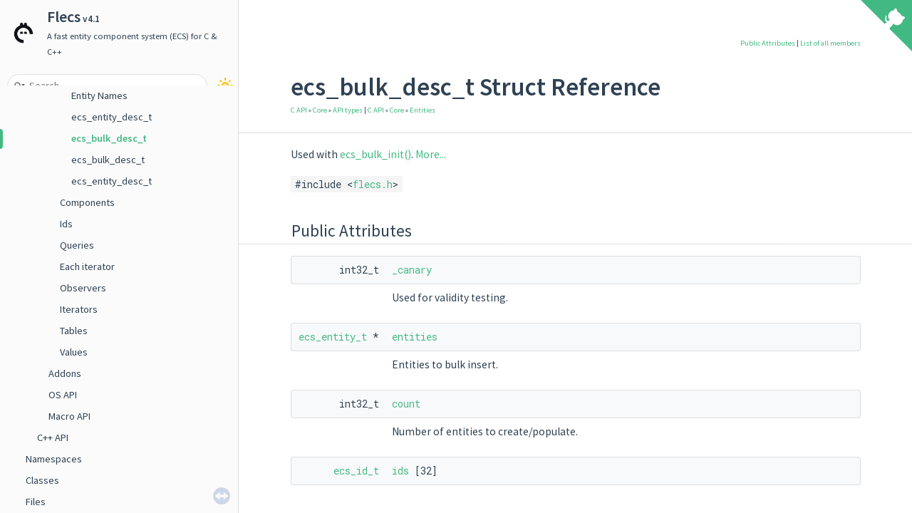

--- FILE ---
content_type: text/html; charset=utf-8
request_url: https://www.flecs.dev/flecs/structecs__bulk__desc__t.html
body_size: 4032
content:
<!-- HTML header for doxygen 1.9.5-->
<!DOCTYPE html PUBLIC "-//W3C//DTD XHTML 1.0 Transitional//EN" "https://www.w3.org/TR/xhtml1/DTD/xhtml1-transitional.dtd">
<html xmlns="http://www.w3.org/1999/xhtml" lang="en-US">
<head>
  <meta http-equiv="Content-Type" content="text/xhtml;charset=UTF-8"/>
  <meta http-equiv="X-UA-Compatible" content="IE=11"/>
  <meta name="generator" content="Doxygen 1.10.0"/>
  <meta name="viewport" content="width=device-width, initial-scale=1"/>
  <!-- BEGIN opengraph metadata -->
  <meta property="og:title" content="Flecs: ecs_bulk_desc_t Struct Reference" />
  <meta property="og:image" content="https://www.flecs.dev/flecs/logo.png" />
  <meta property="og:description" content="A fast entity component system (ECS) for C &amp; C++" />
  <meta property="og:url" content="https://www.flecs.dev/" />
  <!-- END opengraph metadata -->
  <!-- BEGIN twitter metadata -->
  <meta name="twitter:card" content="summary" />
  <meta name="twitter:image" content="https://www.flecs.dev/flecs/logo.png" />
  <meta name="twitter:image:src" content="https://www.flecs.dev/flecs/logo.png" />
  <meta name="twitter:title" content="Flecs: ecs_bulk_desc_t Struct Reference" />
  <meta name="twitter:description" content="A fast entity component system (ECS) for C &amp; C++" />
  <!-- END twitter metadata -->
  <title>Flecs: ecs_bulk_desc_t Struct Reference</title>
  <link href="tabs.css" rel="stylesheet" type="text/css"/>
  <script type="text/javascript" src="jquery.js"></script>
  <script type="text/javascript" src="dynsections.js"></script>
  <link href="navtree.css" rel="stylesheet" type="text/css"/>
<script type="text/javascript" src="resize.js"></script>
<script type="text/javascript" src="navtreedata.js"></script>
<script type="text/javascript" src="navtree.js"></script>
<script type="text/javascript" src="cookie.js"></script>
  <link href="search/search.css" rel="stylesheet" type="text/css"/>
<script type="text/javascript" src="search/searchdata.js"></script>
<script type="text/javascript" src="search/search.js"></script>
  <link href="doxygen.css" rel="stylesheet" type="text/css" />
  <link href="doxygen-awesome.css" rel="stylesheet" type="text/css"/>
<link href="doxygen-awesome-sidebar-only.css" rel="stylesheet" type="text/css"/>
<link href="doxygen-awesome-sidebar-only-darkmode-toggle.css" rel="stylesheet" type="text/css"/>
<link href="flecs-snippet-tabs.css" rel="stylesheet" type="text/css"/>
<link href="custom.css" rel="stylesheet" type="text/css"/>
  <link rel="icon" href="logo_small.png" />
  <script type="text/javascript" src="doxygen-awesome-darkmode-toggle.js"></script>
  <script type="text/javascript" src="doxygen-awesome-fragment-copy-button.js"></script>
  <script type="text/javascript" src="doxygen-awesome-paragraph-link.js"></script>
  <script type="text/javascript" src="doxygen-awesome-interactive-toc.js"></script>
  <script type="text/javascript" src="doxygen-awesome-tabs.js"></script>
  <script type="text/javascript" src="flecs-snippet-tabs.js"></script>
  <script type="text/javascript">
      DoxygenAwesomeDarkModeToggle.init()
      DoxygenAwesomeFragmentCopyButton.init()
      DoxygenAwesomeParagraphLink.init()
      DoxygenAwesomeInteractiveToc.init()
      DoxygenAwesomeTabs.init()
      FlecsSnippetTabs.init()
  </script>
</head>
<body>
<!-- https://tholman.com/github-corners/ -->
<a href="https://github.com/SanderMertens/flecs" class="github-corner" title="View source on GitHub" target="_blank">
  <svg viewBox="0 0 250 250" width="40" height="40" style="position: absolute; top: 0; border: 0; right: 0; z-index: 99;" aria-hidden="true">
  <path d="M0,0 L115,115 L130,115 L142,142 L250,250 L250,0 Z"></path><path d="M128.3,109.0 C113.8,99.7 119.0,89.6 119.0,89.6 C122.0,82.7 120.5,78.6 120.5,78.6 C119.2,72.0 123.4,76.3 123.4,76.3 C127.3,80.9 125.5,87.3 125.5,87.3 C122.9,97.6 130.6,101.9 134.4,103.2" fill="currentColor" style="transform-origin: 130px 106px;" class="octo-arm"></path><path d="M115.0,115.0 C114.9,115.1 118.7,116.5 119.8,115.4 L133.7,101.6 C136.9,99.2 139.9,98.4 142.2,98.6 C133.8,88.0 127.5,74.4 143.8,58.0 C148.5,53.4 154.0,51.2 159.7,51.0 C160.3,49.4 163.2,43.6 171.4,40.1 C171.4,40.1 176.1,42.5 178.8,56.2 C183.1,58.6 187.2,61.8 190.9,65.4 C194.5,69.0 197.7,73.2 200.1,77.6 C213.8,80.2 216.3,84.9 216.3,84.9 C212.7,93.1 206.9,96.0 205.4,96.6 C205.1,102.4 203.0,107.8 198.3,112.5 C181.9,128.9 168.3,122.5 157.7,114.1 C157.9,116.9 156.7,120.9 152.7,124.9 L141.0,136.5 C139.8,137.7 141.6,141.9 141.8,141.8 Z" fill="currentColor" class="octo-body"></path></svg></a>
<style>
  .github-corner:hover .octo-arm{animation:octocat-wave 560ms ease-in-out}@keyframes octocat-wave{0%,100%{transform:rotate(0)}20%,60%{transform:rotate(-25deg)}40%,80%{transform:rotate(10deg)}}@media (max-width:500px){.github-corner:hover .octo-arm{animation:none}.github-corner .octo-arm{animation:octocat-wave 560ms ease-in-out}}
</style>
<div id="top"><!-- do not remove this div, it is closed by doxygen! -->
<div id="titlearea">
<table cellspacing="0" cellpadding="0">
 <tbody>
 <tr id="projectrow">
  <td id="projectlogo"><img alt="Logo" src="logo_small.png"/></td>
  <td id="projectalign">
   <div id="projectname">Flecs<span id="projectnumber">&#160;v4.1</span>
   </div>
   <div id="projectbrief">A fast entity component system (ECS) for C &amp; C++</div>
  </td>
 </tr>
 </tbody>
</table>
</div>
<!-- end header part -->
<!-- Generated by Doxygen 1.10.0 -->
<script type="text/javascript">
/* @license magnet:?xt=urn:btih:d3d9a9a6595521f9666a5e94cc830dab83b65699&amp;dn=expat.txt MIT */
var searchBox = new SearchBox("searchBox", "search/",'.html');
/* @license-end */
</script>
<script type="text/javascript" src="menudata.js"></script>
<script type="text/javascript" src="menu.js"></script>
<script type="text/javascript">
/* @license magnet:?xt=urn:btih:d3d9a9a6595521f9666a5e94cc830dab83b65699&amp;dn=expat.txt MIT */
$(function() {
  initMenu('',true,false,'search.php','Search');
  $(function() { init_search(); });
});
/* @license-end */
</script>
<div id="main-nav"></div>
</div><!-- top -->
<div id="side-nav" class="ui-resizable side-nav-resizable">
  <div id="nav-tree">
    <div id="nav-tree-contents">
      <div id="nav-sync" class="sync"></div>
    </div>
  </div>
  <div id="splitbar" style="-moz-user-select:none;" 
       class="ui-resizable-handle">
  </div>
</div>
<script type="text/javascript">
/* @license magnet:?xt=urn:btih:d3d9a9a6595521f9666a5e94cc830dab83b65699&amp;dn=expat.txt MIT */
$(function(){initNavTree('structecs__bulk__desc__t.html',''); initResizable(); });
/* @license-end */
</script>
<div id="doc-content">
<!-- window showing the filter options -->
<div id="MSearchSelectWindow"
     onmouseover="return searchBox.OnSearchSelectShow()"
     onmouseout="return searchBox.OnSearchSelectHide()"
     onkeydown="return searchBox.OnSearchSelectKey(event)">
</div>

<!-- iframe showing the search results (closed by default) -->
<div id="MSearchResultsWindow">
<div id="MSearchResults">
<div class="SRPage">
<div id="SRIndex">
<div id="SRResults"></div>
<div class="SRStatus" id="Loading">Loading...</div>
<div class="SRStatus" id="Searching">Searching...</div>
<div class="SRStatus" id="NoMatches">No Matches</div>
</div>
</div>
</div>
</div>

<div class="header">
  <div class="summary">
<a href="#pub-attribs">Public Attributes</a> &#124;
<a href="structecs__bulk__desc__t-members.html">List of all members</a>  </div>
  <div class="headertitle"><div class="title">ecs_bulk_desc_t Struct Reference<div class="ingroups"><a class="el" href="group__c.html">C API</a> &raquo; <a class="el" href="group__core.html">Core</a> &raquo; <a class="el" href="group__api__types.html">API types</a> &#124; <a class="el" href="group__c.html">C API</a> &raquo; <a class="el" href="group__core.html">Core</a> &raquo; <a class="el" href="group__entities.html">Entities</a></div></div></div>
</div><!--header-->
<div class="contents">

<p>Used with <a class="el" href="group__creating__entities.html#ga5000a9d9624f26363d019d6ca0ea8581" title="Bulk create/populate new entities.">ecs_bulk_init()</a>.  
 <a href="#details">More...</a></p>

<p><code>#include &lt;<a class="el" href="flecs_8h_source.html">flecs.h</a>&gt;</code></p>
<table class="memberdecls">
<tr class="heading"><td colspan="2"><h2 class="groupheader"><a id="pub-attribs" name="pub-attribs"></a>
Public Attributes</h2></td></tr>
<tr class="memitem:a86e4324fb038f63c833d001d6feed1a9" id="r_a86e4324fb038f63c833d001d6feed1a9"><td class="memItemLeft" align="right" valign="top">int32_t&#160;</td><td class="memItemRight" valign="bottom"><a class="el" href="#a86e4324fb038f63c833d001d6feed1a9">_canary</a></td></tr>
<tr class="memdesc:a86e4324fb038f63c833d001d6feed1a9"><td class="mdescLeft">&#160;</td><td class="mdescRight">Used for validity testing.  <br /></td></tr>
<tr class="separator:a86e4324fb038f63c833d001d6feed1a9"><td class="memSeparator" colspan="2">&#160;</td></tr>
<tr class="memitem:aa4614105a2283e40851aad94afed6299" id="r_aa4614105a2283e40851aad94afed6299"><td class="memItemLeft" align="right" valign="top"><a class="el" href="group__core__types.html#ga7f68bc56147690fc4095ffb29b3679cc">ecs_entity_t</a> *&#160;</td><td class="memItemRight" valign="bottom"><a class="el" href="#aa4614105a2283e40851aad94afed6299">entities</a></td></tr>
<tr class="memdesc:aa4614105a2283e40851aad94afed6299"><td class="mdescLeft">&#160;</td><td class="mdescRight">Entities to bulk insert.  <br /></td></tr>
<tr class="separator:aa4614105a2283e40851aad94afed6299"><td class="memSeparator" colspan="2">&#160;</td></tr>
<tr class="memitem:a832c1ca007e1db0a4915c546cda25f25" id="r_a832c1ca007e1db0a4915c546cda25f25"><td class="memItemLeft" align="right" valign="top">int32_t&#160;</td><td class="memItemRight" valign="bottom"><a class="el" href="#a832c1ca007e1db0a4915c546cda25f25">count</a></td></tr>
<tr class="memdesc:a832c1ca007e1db0a4915c546cda25f25"><td class="mdescLeft">&#160;</td><td class="mdescRight">Number of entities to create/populate.  <br /></td></tr>
<tr class="separator:a832c1ca007e1db0a4915c546cda25f25"><td class="memSeparator" colspan="2">&#160;</td></tr>
<tr class="memitem:a067bd7c65c5271220bd604f0a741b5e4" id="r_a067bd7c65c5271220bd604f0a741b5e4"><td class="memItemLeft" align="right" valign="top"><a class="el" href="group__core__types.html#gab6610bdee3f9e204a6a340e603830bb6">ecs_id_t</a>&#160;</td><td class="memItemRight" valign="bottom"><a class="el" href="#a067bd7c65c5271220bd604f0a741b5e4">ids</a> [32]</td></tr>
<tr class="memdesc:a067bd7c65c5271220bd604f0a741b5e4"><td class="mdescLeft">&#160;</td><td class="mdescRight">Ids to create the entities with.  <br /></td></tr>
<tr class="separator:a067bd7c65c5271220bd604f0a741b5e4"><td class="memSeparator" colspan="2">&#160;</td></tr>
<tr class="memitem:a204153d9fa00a4bef093f20b3978d3d9" id="r_a204153d9fa00a4bef093f20b3978d3d9"><td class="memItemLeft" align="right" valign="top">void **&#160;</td><td class="memItemRight" valign="bottom"><a class="el" href="#a204153d9fa00a4bef093f20b3978d3d9">data</a></td></tr>
<tr class="memdesc:a204153d9fa00a4bef093f20b3978d3d9"><td class="mdescLeft">&#160;</td><td class="mdescRight">Array with component data to insert.  <br /></td></tr>
<tr class="separator:a204153d9fa00a4bef093f20b3978d3d9"><td class="memSeparator" colspan="2">&#160;</td></tr>
<tr class="memitem:acee158944f135e21f45c59a269a49570" id="r_acee158944f135e21f45c59a269a49570"><td class="memItemLeft" align="right" valign="top"><a class="el" href="group__core__types.html#gad89be37a3609d524994b418b413fa9ae">ecs_table_t</a> *&#160;</td><td class="memItemRight" valign="bottom"><a class="el" href="#acee158944f135e21f45c59a269a49570">table</a></td></tr>
<tr class="memdesc:acee158944f135e21f45c59a269a49570"><td class="mdescLeft">&#160;</td><td class="mdescRight">Table to insert the entities into.  <br /></td></tr>
<tr class="separator:acee158944f135e21f45c59a269a49570"><td class="memSeparator" colspan="2">&#160;</td></tr>
</table>
<a name="details" id="details"></a><h2 class="groupheader">Detailed Description</h2>
<div class="textblock"><p>Used with <a class="el" href="group__creating__entities.html#ga5000a9d9624f26363d019d6ca0ea8581" title="Bulk create/populate new entities.">ecs_bulk_init()</a>. </p>

<p class="definition">Definition at line <a class="el" href="flecs_8h_source.html#l01070">1070</a> of file <a class="el" href="flecs_8h_source.html">flecs.h</a>.</p>
</div><h2 class="groupheader">Member Data Documentation</h2>
<a id="a86e4324fb038f63c833d001d6feed1a9" name="a86e4324fb038f63c833d001d6feed1a9"></a>
<h2 class="memtitle"><span class="permalink"><a href="#a86e4324fb038f63c833d001d6feed1a9">&#9670;&#160;</a></span>_canary</h2>

<div class="memitem">
<div class="memproto">
      <table class="memname">
        <tr>
          <td class="memname">int32_t ecs_bulk_desc_t::_canary</td>
        </tr>
      </table>
</div><div class="memdoc">

<p>Used for validity testing. </p>
<p>Must be 0. </p>

<p class="definition">Definition at line <a class="el" href="flecs_8h_source.html#l01071">1071</a> of file <a class="el" href="flecs_8h_source.html">flecs.h</a>.</p>

</div>
</div>
<a id="a832c1ca007e1db0a4915c546cda25f25" name="a832c1ca007e1db0a4915c546cda25f25"></a>
<h2 class="memtitle"><span class="permalink"><a href="#a832c1ca007e1db0a4915c546cda25f25">&#9670;&#160;</a></span>count</h2>

<div class="memitem">
<div class="memproto">
      <table class="memname">
        <tr>
          <td class="memname">int32_t ecs_bulk_desc_t::count</td>
        </tr>
      </table>
</div><div class="memdoc">

<p>Number of entities to create/populate. </p>

<p class="definition">Definition at line <a class="el" href="flecs_8h_source.html#l01078">1078</a> of file <a class="el" href="flecs_8h_source.html">flecs.h</a>.</p>

</div>
</div>
<a id="a204153d9fa00a4bef093f20b3978d3d9" name="a204153d9fa00a4bef093f20b3978d3d9"></a>
<h2 class="memtitle"><span class="permalink"><a href="#a204153d9fa00a4bef093f20b3978d3d9">&#9670;&#160;</a></span>data</h2>

<div class="memitem">
<div class="memproto">
      <table class="memname">
        <tr>
          <td class="memname">void** ecs_bulk_desc_t::data</td>
        </tr>
      </table>
</div><div class="memdoc">

<p>Array with component data to insert. </p>
<p>Each element in the array must correspond with an element in the ids array. If an element in the ids array is a tag, the data array must contain a NULL. An element may be set to NULL for a component, in which case the component will not be set by the operation. </p>

<p class="definition">Definition at line <a class="el" href="flecs_8h_source.html#l01082">1082</a> of file <a class="el" href="flecs_8h_source.html">flecs.h</a>.</p>

</div>
</div>
<a id="aa4614105a2283e40851aad94afed6299" name="aa4614105a2283e40851aad94afed6299"></a>
<h2 class="memtitle"><span class="permalink"><a href="#aa4614105a2283e40851aad94afed6299">&#9670;&#160;</a></span>entities</h2>

<div class="memitem">
<div class="memproto">
      <table class="memname">
        <tr>
          <td class="memname"><a class="el" href="group__core__types.html#ga7f68bc56147690fc4095ffb29b3679cc">ecs_entity_t</a>* ecs_bulk_desc_t::entities</td>
        </tr>
      </table>
</div><div class="memdoc">

<p>Entities to bulk insert. </p>
<p>Entity ids provided by the application must be empty (cannot have components). If no entity ids are provided, the operation will create 'count' new entities. </p>

<p class="definition">Definition at line <a class="el" href="flecs_8h_source.html#l01073">1073</a> of file <a class="el" href="flecs_8h_source.html">flecs.h</a>.</p>

</div>
</div>
<a id="a067bd7c65c5271220bd604f0a741b5e4" name="a067bd7c65c5271220bd604f0a741b5e4"></a>
<h2 class="memtitle"><span class="permalink"><a href="#a067bd7c65c5271220bd604f0a741b5e4">&#9670;&#160;</a></span>ids</h2>

<div class="memitem">
<div class="memproto">
      <table class="memname">
        <tr>
          <td class="memname"><a class="el" href="group__core__types.html#gab6610bdee3f9e204a6a340e603830bb6">ecs_id_t</a> ecs_bulk_desc_t::ids[32]</td>
        </tr>
      </table>
</div><div class="memdoc">

<p>Ids to create the entities with. </p>

<p class="definition">Definition at line <a class="el" href="flecs_8h_source.html#l01080">1080</a> of file <a class="el" href="flecs_8h_source.html">flecs.h</a>.</p>

</div>
</div>
<a id="acee158944f135e21f45c59a269a49570" name="acee158944f135e21f45c59a269a49570"></a>
<h2 class="memtitle"><span class="permalink"><a href="#acee158944f135e21f45c59a269a49570">&#9670;&#160;</a></span>table</h2>

<div class="memitem">
<div class="memproto">
      <table class="memname">
        <tr>
          <td class="memname"><a class="el" href="group__core__types.html#gad89be37a3609d524994b418b413fa9ae">ecs_table_t</a>* ecs_bulk_desc_t::table</td>
        </tr>
      </table>
</div><div class="memdoc">

<p>Table to insert the entities into. </p>
<p>Should not be set at the same time as ids. When 'table' is set at the same time as 'data', the elements in the data array must correspond with the ids in the table's type. </p>

<p class="definition">Definition at line <a class="el" href="flecs_8h_source.html#l01089">1089</a> of file <a class="el" href="flecs_8h_source.html">flecs.h</a>.</p>

</div>
</div>
<hr/>The documentation for this struct was generated from the following file:<ul>
<li>include/<a class="el" href="flecs_8h_source.html">flecs.h</a></li>
</ul>
</div><!-- contents -->
</div><!-- doc-content -->
<!-- HTML footer for doxygen 1.9.5-->
<!-- start footer part -->
</body>
</html>


--- FILE ---
content_type: text/css; charset=utf-8
request_url: https://www.flecs.dev/flecs/tabs.css
body_size: 1500
content:
.sm{position:relative;z-index:9999}.sm,.sm ul,.sm li{display:block;list-style:none;margin:0;padding:0;line-height:normal;direction:ltr;text-align:left;-webkit-tap-highlight-color:rgba(0,0,0,0)}.sm-rtl,.sm-rtl ul,.sm-rtl li{direction:rtl;text-align:right}.sm>li>h1,.sm>li>h2,.sm>li>h3,.sm>li>h4,.sm>li>h5,.sm>li>h6{margin:0;padding:0}.sm ul{display:none}.sm li,.sm a{position:relative}.sm a{display:block}.sm a.disabled{cursor:not-allowed}.sm:after{content:"\00a0";display:block;height:0;font:0/0 serif;clear:both;visibility:hidden;overflow:hidden}.sm,.sm *,.sm *:before,.sm *:after{-moz-box-sizing:border-box;-webkit-box-sizing:border-box;box-sizing:border-box}.main-menu-btn{position:relative;display:inline-block;width:36px;height:36px;text-indent:36px;margin-left:8px;white-space:nowrap;overflow:hidden;cursor:pointer;-webkit-tap-highlight-color:rgba(0,0,0,0)}.main-menu-btn-icon,.main-menu-btn-icon:before,.main-menu-btn-icon:after{position:absolute;top:50%;left:2px;height:2px;width:24px;background:#364D7C;-webkit-transition:all .25s;transition:all .25s}.main-menu-btn-icon:before{content:'';top:-7px;left:0}.main-menu-btn-icon:after{content:'';top:7px;left:0}#main-menu-state:checked ~ .main-menu-btn .main-menu-btn-icon{height:0}#main-menu-state:checked ~ .main-menu-btn .main-menu-btn-icon:before{top:0;-webkit-transform:rotate(-45deg);transform:rotate(-45deg)}#main-menu-state:checked ~ .main-menu-btn .main-menu-btn-icon:after{top:0;-webkit-transform:rotate(45deg);transform:rotate(45deg)}#main-menu-state{position:absolute;width:1px;height:1px;margin:-1px;border:0;padding:0;overflow:hidden;clip:rect(1px,1px,1px,1px)}#main-menu-state:not(:checked) ~ #main-menu{display:none}#main-menu-state:checked ~ #main-menu{display:block}@media(min-width:768px){.main-menu-btn{position:absolute;top:-99999px}#main-menu-state:not(:checked) ~ #main-menu{display:block}}.sm-dox{background-image:url('tab_b.png')}.sm-dox a,.sm-dox a:focus,.sm-dox a:hover,.sm-dox a:active{padding:0 12px;padding-right:43px;font-family:'Lucida Grande',Geneva,Helvetica,Arial,sans-serif;font-size:13px;font-weight:bold;line-height:36px;text-decoration:none;text-shadow:0px 1px 1px rgba(255, 255, 255, 0.9);color:#283A5D;outline:0}.sm-dox a:hover{background-image:url('tab_a.png');background-repeat:repeat-x;color:white;text-shadow:0px 1px 1px rgba(0, 0, 0, 1.0)}.sm-dox a.current{color:#d23600}.sm-dox a.disabled{color:#bbb}.sm-dox a span.sub-arrow{position:absolute;top:50%;margin-top:-14px;left:auto;right:3px;width:28px;height:28px;overflow:hidden;font:bold 12px/28px monospace !important;text-align:center;text-shadow:none;background:rgba(255, 255, 255, 0.5);-moz-border-radius:5px;-webkit-border-radius:5px;border-radius:5px}.sm-dox a span.sub-arrow:before{display:block;content:'+'}.sm-dox a.highlighted span.sub-arrow:before{display:block;content:'-'}.sm-dox>li:first-child>a,.sm-dox>li:first-child>:not(ul) a{-moz-border-radius:5px 5px 0 0;-webkit-border-radius:5px;border-radius:5px 5px 0 0}.sm-dox>li:last-child>a,.sm-dox>li:last-child>*:not(ul) a,.sm-dox>li:last-child>ul,.sm-dox>li:last-child>ul>li:last-child>a,.sm-dox>li:last-child>ul>li:last-child>*:not(ul) a,.sm-dox>li:last-child>ul>li:last-child>ul,.sm-dox>li:last-child>ul>li:last-child>ul>li:last-child>a,.sm-dox>li:last-child>ul>li:last-child>ul>li:last-child>*:not(ul) a,.sm-dox>li:last-child>ul>li:last-child>ul>li:last-child>ul,.sm-dox>li:last-child>ul>li:last-child>ul>li:last-child>ul>li:last-child>a,.sm-dox>li:last-child>ul>li:last-child>ul>li:last-child>ul>li:last-child>*:not(ul) a,.sm-dox>li:last-child>ul>li:last-child>ul>li:last-child>ul>li:last-child>ul,.sm-dox>li:last-child>ul>li:last-child>ul>li:last-child>ul>li:last-child>ul>li:last-child>a,.sm-dox>li:last-child>ul>li:last-child>ul>li:last-child>ul>li:last-child>ul>li:last-child>*:not(ul) a,.sm-dox>li:last-child>ul>li:last-child>ul>li:last-child>ul>li:last-child>ul>li:last-child>ul{-moz-border-radius:0 0 5px 5px;-webkit-border-radius:0;border-radius:0 0 5px 5px}.sm-dox>li:last-child>a.highlighted,.sm-dox>li:last-child>*:not(ul) a.highlighted,.sm-dox>li:last-child>ul>li:last-child>a.highlighted,.sm-dox>li:last-child>ul>li:last-child>*:not(ul) a.highlighted,.sm-dox>li:last-child>ul>li:last-child>ul>li:last-child>a.highlighted,.sm-dox>li:last-child>ul>li:last-child>ul>li:last-child>*:not(ul) a.highlighted,.sm-dox>li:last-child>ul>li:last-child>ul>li:last-child>ul>li:last-child>a.highlighted,.sm-dox>li:last-child>ul>li:last-child>ul>li:last-child>ul>li:last-child>*:not(ul) a.highlighted,.sm-dox>li:last-child>ul>li:last-child>ul>li:last-child>ul>li:last-child>ul>li:last-child>a.highlighted,.sm-dox>li:last-child>ul>li:last-child>ul>li:last-child>ul>li:last-child>ul>li:last-child>*:not(ul) a.highlighted{-moz-border-radius:0;-webkit-border-radius:0;border-radius:0}.sm-dox ul{background:white}.sm-dox ul a,.sm-dox ul a:focus,.sm-dox ul a:hover,.sm-dox ul a:active{font-size:12px;border-left:8px solid transparent;line-height:36px;text-shadow:none;background-color:white;background-image:none}.sm-dox ul a:hover{background-image:url('tab_a.png');background-repeat:repeat-x;color:white;text-shadow:0 1px 1px black}.sm-dox ul ul a,.sm-dox ul ul a:hover,.sm-dox ul ul a:focus,.sm-dox ul ul a:active{border-left:16px solid transparent}.sm-dox ul ul ul a,.sm-dox ul ul ul a:hover,.sm-dox ul ul ul a:focus,.sm-dox ul ul ul a:active{border-left:24px solid transparent}.sm-dox ul ul ul ul a,.sm-dox ul ul ul ul a:hover,.sm-dox ul ul ul ul a:focus,.sm-dox ul ul ul ul a:active{border-left:32px solid transparent}.sm-dox ul ul ul ul ul a,.sm-dox ul ul ul ul ul a:hover,.sm-dox ul ul ul ul ul a:focus,.sm-dox ul ul ul ul ul a:active{border-left:40px solid transparent}@media(min-width:768px){.sm-dox ul{position:absolute;width:12em}.sm-dox li{float:left}.sm-dox.sm-rtl li{float:right}.sm-dox ul li,.sm-dox.sm-rtl ul li,.sm-dox.sm-vertical li{float:none}.sm-dox a{white-space:nowrap}.sm-dox ul a,.sm-dox.sm-vertical a{white-space:normal}.sm-dox .sm-nowrap>li>a,.sm-dox .sm-nowrap>li>:not(ul) a{white-space:nowrap}.sm-dox{padding:0 10px;background-image:url('tab_b.png');line-height:36px}.sm-dox a span.sub-arrow{top:50%;margin-top:-2px;right:12px;width:0;height:0;border-width:4px;border-style:solid dashed dashed dashed;border-color:#283A5D transparent transparent transparent;background:transparent;-moz-border-radius:0;-webkit-border-radius:0;border-radius:0}.sm-dox a,.sm-dox a:focus,.sm-dox a:active,.sm-dox a:hover,.sm-dox a.highlighted{padding:0 12px;background-image:url('tab_s.png');background-repeat:no-repeat;background-position:right;-moz-border-radius:0 !important;-webkit-border-radius:0;border-radius:0 !important}.sm-dox a:hover{background-image:url('tab_a.png');background-repeat:repeat-x;color:white;text-shadow:0px 1px 1px rgba(0, 0, 0, 1.0)}.sm-dox a:hover span.sub-arrow{border-color:white transparent transparent transparent}.sm-dox a.has-submenu{padding-right:24px}.sm-dox li{border-top:0}.sm-dox>li>ul:before,.sm-dox>li>ul:after{content:'';position:absolute;top:-18px;left:30px;width:0;height:0;overflow:hidden;border-width:9px;border-style:dashed dashed solid dashed;border-color:transparent transparent #bbb transparent}.sm-dox>li>ul:after{top:-16px;left:31px;border-width:8px;border-color:transparent transparent white transparent}.sm-dox ul{border:1px solid #bbb;padding:5px 0;background:white;-moz-border-radius:5px !important;-webkit-border-radius:5px;border-radius:5px !important;-moz-box-shadow:0 5px 9px rgba(0,0,0,0.2);-webkit-box-shadow:0 5px 9px rgba(0,0,0,0.2);box-shadow:0 5px 9px rgba(0,0,0,0.2)}.sm-dox ul a span.sub-arrow{right:8px;top:50%;margin-top:-5px;border-width:5px;border-color:transparent transparent transparent #555555;border-style:dashed dashed dashed solid}.sm-dox ul a,.sm-dox ul a:hover,.sm-dox ul a:focus,.sm-dox ul a:active,.sm-dox ul a.highlighted{color:#555555;background-image:none;border:0 !important}.sm-dox ul a:hover{background-image:url('tab_a.png');background-repeat:repeat-x;color:white;text-shadow:0px 1px 1px rgba(0, 0, 0, 1.0)}.sm-dox ul a:hover span.sub-arrow{border-color:transparent transparent transparent white}.sm-dox span.scroll-up,.sm-dox span.scroll-down{position:absolute;display:none;visibility:hidden;overflow:hidden;background:white;height:36px}.sm-dox span.scroll-up:hover,.sm-dox span.scroll-down:hover{background:#eee}.sm-dox span.scroll-up:hover span.scroll-up-arrow,.sm-dox span.scroll-up:hover span.scroll-down-arrow{border-color:transparent transparent #d23600 transparent}.sm-dox span.scroll-down:hover span.scroll-down-arrow{border-color:#d23600 transparent transparent transparent}.sm-dox span.scroll-up-arrow,.sm-dox span.scroll-down-arrow{position:absolute;top:0;left:50%;margin-left:-6px;width:0;height:0;overflow:hidden;border-width:6px;border-style:dashed dashed solid dashed;border-color:transparent transparent #555555 transparent}.sm-dox span.scroll-down-arrow{top:8px;border-style:solid dashed dashed dashed;border-color:#555555 transparent transparent transparent}.sm-dox.sm-rtl a.has-submenu{padding-right:12px;padding-left:24px}.sm-dox.sm-rtl a span.sub-arrow{right:auto;left:12px}.sm-dox.sm-rtl.sm-vertical a.has-submenu{padding:10px 20px}.sm-dox.sm-rtl.sm-vertical a span.sub-arrow{right:auto;left:8px;border-style:dashed solid dashed dashed;border-color:transparent #555 transparent transparent}.sm-dox.sm-rtl>li>ul:before{left:auto;right:30px}.sm-dox.sm-rtl>li>ul:after{left:auto;right:31px}.sm-dox.sm-rtl ul a.has-submenu{padding:10px 20px !important}.sm-dox.sm-rtl ul a span.sub-arrow{right:auto;left:8px;border-style:dashed solid dashed dashed;border-color:transparent #555 transparent transparent}.sm-dox.sm-vertical{padding:10px 0;-moz-border-radius:5px;-webkit-border-radius:5px;border-radius:5px}.sm-dox.sm-vertical a{padding:10px 20px}.sm-dox.sm-vertical a:hover,.sm-dox.sm-vertical a:focus,.sm-dox.sm-vertical a:active,.sm-dox.sm-vertical a.highlighted{background:#fff}.sm-dox.sm-vertical a.disabled{background-image:url('tab_b.png')}.sm-dox.sm-vertical a span.sub-arrow{right:8px;top:50%;margin-top:-5px;border-width:5px;border-style:dashed dashed dashed solid;border-color:transparent transparent transparent #555}.sm-dox.sm-vertical>li>ul:before,.sm-dox.sm-vertical>li>ul:after{display:none}.sm-dox.sm-vertical ul a{padding:10px 20px}.sm-dox.sm-vertical ul a:hover,.sm-dox.sm-vertical ul a:focus,.sm-dox.sm-vertical ul a:active,.sm-dox.sm-vertical ul a.highlighted{background:#eee}.sm-dox.sm-vertical ul a.disabled{background:white}}

--- FILE ---
content_type: text/css; charset=utf-8
request_url: https://www.flecs.dev/flecs/flecs-snippet-tabs.css
body_size: 457
content:
.flecs-snippet-tabs > ul {
    padding-inline-start: 0px;
    margin: 0;
    padding: 0;
}

.flecs-snippet-tabs-tab {
    display: none;
}

.flecs-snippet-tabs-tab.selected {
    display: block;
}

.flecs-snippet-tabs-tab p.startli:first-child {
    display: none;
}

.flecs-snippet-tabs-tab .doxygen-awesome-fragment-wrapper:first-of-type .fragment {
    margin-top: 0;
}

.flecs-snippet-tabs-overview-container {
    overflow-x: auto;
    display: block;
    overflow-y: visible;
}

.flecs-snippet-tabs-overview {
    border-bottom: 1px solid var(--separator-color);
    display: flex;
    flex-direction: row;
}

@media screen and (max-width: 767px) {
    .flecs-snippet-tabs-overview-container {
        margin: 0 calc(0px - var(--spacing-large));
    }
    .flecs-snippet-tabs-overview {
        padding: 0 var(--spacing-large)
    }
}

.flecs-snippet-tabs-overview button.tab-button {
    color: var(--page-foreground-color);
    margin: 0;
    border: none;
    background: transparent;
    padding: calc(var(--spacing-large) / 2) 0;
    display: inline-block;
    font-size: var(--page-font-size);
    cursor: pointer;
    box-shadow: 0 1px 0 0 var(--separator-color);
    position: relative;
    
    -webkit-tap-highlight-color: transparent;
}

.flecs-snippet-tabs-overview button.tab-button .tab-title::before {
    display: block;
    content: attr(title);
    font-weight: 600;
    height: 0;
    overflow: hidden;
    visibility: hidden;
}

.flecs-snippet-tabs-overview button.tab-button .tab-title {
    float: left;
    white-space: nowrap;
    font-weight: normal;
    padding: calc(var(--spacing-large) / 2) var(--spacing-large);
    border-radius: var(--border-radius-medium);
    transition: background-color var(--animation-duration) ease-in-out, font-weight var(--animation-duration) ease-in-out;
}

.flecs-snippet-tabs-overview button.tab-button:not(:last-child) .tab-title {
    box-shadow: 8px 0 0 -7px var(--separator-color);
}

.flecs-snippet-tabs-overview button.tab-button:hover .tab-title {
    background: var(--separator-color);
    box-shadow: none;
}

.flecs-snippet-tabs-overview button.tab-button.active .tab-title {
    font-weight: 600;
}

.flecs-snippet-tabs-overview button.tab-button::after {
    content: '';
    display: block;
    position: absolute;
    left: 0;
    bottom: 0;
    right: 0;
    height: 0;
    width: 0%;
    margin: 0 auto;
    border-radius: var(--border-radius-small) var(--border-radius-small) 0 0;
    background-color: var(--primary-color);
    transition: width var(--animation-duration) ease-in-out, height var(--animation-duration) ease-in-out;
}

.flecs-snippet-tabs-overview button.tab-button.active::after {
    width: 100%;
    box-sizing: border-box;
    height: 3px;
}


--- FILE ---
content_type: text/css; charset=utf-8
request_url: https://www.flecs.dev/flecs/custom.css
body_size: 436
content:
@import url("https://fonts.googleapis.com/css?family=Roboto+Mono|Source+Sans+Pro:300,400,600");

.github-corner svg {
  fill: var(--primary-color);
  color: var(--page-background-color);
  width: 72px;
  height: 72px;
}

@media screen and (max-width: 767px) {
  .github-corner svg {
    width: 50px;
    height: 50px;
  }
  #projectnumber {
    margin-right: 22px;
  }
}

.next_section_button {
  display: block;
  padding: var(--spacing-large) 0 var(--spacing-small) 0;
  color: var(--page-background-color);
  user-select: none;
}

.alter-theme-button:hover {
  background: var(--primary-dark-color);
}

html.dark-mode .darkmode_inverted_image img, /* < doxygen 1.9.3 */
html.dark-mode .darkmode_inverted_image object[type="image/svg+xml"] /* doxygen 1.9.3 */ {
  filter: brightness(87%) hue-rotate(180deg) invert();
}

.bordered_image {
  border-radius: var(--border-radius-small);
  border: 1px solid var(--separator-color);
  display: inline-block;
  overflow: hidden;
}

html.dark-mode .bordered_image img, /* < doxygen 1.9.3 */
html.dark-mode .bordered_image object[type="image/svg+xml"] /* doxygen 1.9.3 */ {
  border-radius: var(--border-radius-small);
}

html {
  --primary-color: rgb(66, 185, 131);
  --fragment-link: rgb(66, 185, 131);
  --fragment-keywordflow: rgb(188, 137, 189);
  --spacing-small: 8px;
  --content-maxwidth: 800px;
  --font-family: 'Source Sans Pro', 'Helvetica Neue', Arial, sans-serif;
  --font-family-monospace: 'Roboto Mono', Monaco, courier, monospace;
  --fragment-lineheight: 24px;
}

html.dark-mode {
  --primary-color: #42b983;
  --page-background-color: hsl(210, 12%, 16%);
  --page-foreground-color: hsl(195, 15%, 85%);
  --side-nav-background: hsl(214, 10%, 13%);
  --separator-color: rgba(255,255,255,0.07);
  --tablehead-background: hsl(214, 10%, 13%);
  --code-background: hsl(214, 10%, 13%);
  --fragment-background: hsl(214, 10%, 13%);
  --fragment-link: rgb(66, 185, 131);
  --fragment-keywordflow: rgb(188, 137, 189);
}

div.fragment {
  padding-top: 25px !important;
  padding-bottom: 25px !important;
  padding-left: 20px !important;
  border-radius: 0px;
  border: none;
}

code {
  border-radius: 0px;
  border: none;
}

#projectlogo img {
  max-height: calc(var(--title-font-size) * 1.5) !important;
}

html.light-mode #projectlogo img {
  content: url(logo_small_dark.png);
}

#nav-tree a:hover {
    background: none !important;
}
#nav-tree a:hover > span.arrow {
    background: none !important;
}


--- FILE ---
content_type: application/javascript; charset=utf-8
request_url: https://www.flecs.dev/flecs/flecs-snippet-tabs.js
body_size: 583
content:
// Heavily modified version of DoxygenAwesomeTabs
// https://github.com/jothepro/doxygen-awesome-css
class FlecsSnippetTabs {
    static init() {
        window.addEventListener("load", () => {
            let changeTab = (tabName) => {
                // Save active tab to local storage
                let activeTabHistory = JSON.parse(localStorage.getItem("activeTabHistory"));
                if (activeTabHistory) {
                    // Remove if already exists and wasn't the last one
                    let index = activeTabHistory.indexOf(tabName);
                    if (index < activeTabHistory.length - 1) {
                        if (index > -1) {
                            activeTabHistory.splice(index, 1);
                        }
                        activeTabHistory.push(tabName);
                        localStorage.setItem("activeTabHistory", JSON.stringify(activeTabHistory));
                    }
                } else {
                    // Create if doesn't exist
                    localStorage.setItem("activeTabHistory", JSON.stringify([tabName]));
                }

                // TODO: Don't switch tabs if this tabbed doesn't have the tab
                document.querySelectorAll(".flecs-snippet-tabs:not(:empty)").forEach((tabbed, tabbedIndex) => {
                    // Find the last active tab that exists in this group of tabs
                    let lastActiveIndex = -1;
                    let tabButtonId = "tab_button_" + tabbedIndex + "_0"; // Default to first tab
                    tabbed.querySelectorAll(".tab-button").forEach((tabLink) => {
                        let index = activeTabHistory.indexOf(tabLink.textContent);
                        if (index > -1 && index > lastActiveIndex) {
                            lastActiveIndex = index;
                            tabButtonId = tabLink.id;
                        }
                    });

                    // Update active tab link
                    tabbed.querySelectorAll(".tab-button").forEach((tabLink) => {
                        if (tabLink.id == tabButtonId) {
                            tabLink.classList.add("active");
                        } else {
                            tabLink.classList.remove("active");
                        }
                    });

                    let tabId = tabButtonId.replace("tab_button_", "tab_");

                    // Update active tab
                    tabbed.querySelectorAll(".flecs-snippet-tabs:not(:empty) > ul > li").forEach((tab, tabIndex) => {
                        if (tab.id == tabId) {
                            tab.classList.add("selected");
                        } else {
                            tab.classList.remove("selected");
                        }
                    });
                });
            };

            document.querySelectorAll(".flecs-snippet-tabs:not(:empty)").forEach((tabbed, tabbedIndex) => {
                let tabsOverview = document.createElement("div");
                tabsOverview.classList.add("flecs-snippet-tabs-overview");

                tabbed.querySelectorAll(".flecs-snippet-tabs:not(:empty) > ul > li").forEach((tab, tabIndex) => {
                    tab.classList.add("flecs-snippet-tabs-tab");
                    tab.id = "tab_" + tabbedIndex + "_" + tabIndex;

                    let header = tab.querySelector(".tab-title");
                    if (!header) {
                        console.error("Tabbed element doesn't have a header", tab);
                        return;
                    }
                    header.title = header.textContent;

                    let tabLink = document.createElement("button");
                    tabLink.id = "tab_button_" + tabbedIndex + "_" + tabIndex;
                    tabLink.classList.add("tab-button");
                    tabLink.appendChild(header);
                    tabLink.addEventListener("click", () => changeTab(header.textContent));

                    tabsOverview.appendChild(tabLink);

                    if (tabIndex == 0) {
                        tab.classList.add("selected");
                        tabLink.classList.add("active");
                    }
                });

                let tabsOverviewContainer = document.createElement("div");
                tabsOverviewContainer.classList.add("flecs-snippet-tabs-overview-container");
                tabsOverviewContainer.appendChild(tabsOverview);

                tabbed.prepend(tabsOverviewContainer);
            });

            // Restore active tab from local storage
            let activeTabHistory = JSON.parse(localStorage.getItem("activeTabHistory"));
            if (activeTabHistory) {
                changeTab(activeTabHistory[activeTabHistory.length - 1]);
            }
        });
    }
}


--- FILE ---
content_type: application/javascript; charset=utf-8
request_url: https://www.flecs.dev/flecs/navtreedata.js
body_size: 8630
content:
/*
 @licstart  The following is the entire license notice for the JavaScript code in this file.

 The MIT License (MIT)

 Copyright (C) 1997-2020 by Dimitri van Heesch

 Permission is hereby granted, free of charge, to any person obtaining a copy of this software
 and associated documentation files (the "Software"), to deal in the Software without restriction,
 including without limitation the rights to use, copy, modify, merge, publish, distribute,
 sublicense, and/or sell copies of the Software, and to permit persons to whom the Software is
 furnished to do so, subject to the following conditions:

 The above copyright notice and this permission notice shall be included in all copies or
 substantial portions of the Software.

 THE SOFTWARE IS PROVIDED "AS IS", WITHOUT WARRANTY OF ANY KIND, EXPRESS OR IMPLIED, INCLUDING
 BUT NOT LIMITED TO THE WARRANTIES OF MERCHANTABILITY, FITNESS FOR A PARTICULAR PURPOSE AND
 NONINFRINGEMENT. IN NO EVENT SHALL THE AUTHORS OR COPYRIGHT HOLDERS BE LIABLE FOR ANY CLAIM,
 DAMAGES OR OTHER LIABILITY, WHETHER IN AN ACTION OF CONTRACT, TORT OR OTHERWISE, ARISING FROM,
 OUT OF OR IN CONNECTION WITH THE SOFTWARE OR THE USE OR OTHER DEALINGS IN THE SOFTWARE.

 @licend  The above is the entire license notice for the JavaScript code in this file
*/
var NAVTREE =
[
  [ "Flecs", "index.html", [
    [ "Documentation", "md_docs_2Docs.html", [
      [ "What is an Entity Component System?", "index.html#what-is-an-entity-component-system", null ],
      [ "Show me the code!", "index.html#show-me-the-code", null ],
      [ "Projects using Flecs", "index.html#projects-using-flecs", [
        [ "Tempest Rising", "index.html#tempest-rising", null ],
        [ "Territory Control 2", "index.html#territory-control-2", null ],
        [ "Resistance is Brutal", "index.html#resistance-is-brutal", null ],
        [ "Rescue Ops: Wildfire", "index.html#rescue-ops-wildfire", null ],
        [ "Age of Respair", "index.html#age-of-respair", null ],
        [ "FEAST", "index.html#feast", null ],
        [ "Gloam Vault", "index.html#gloam-vault", null ],
        [ "Antimatcher", "index.html#antimatcher", null ],
        [ "Extermination Shock", "index.html#extermination-shock", null ],
        [ "The Forge", "index.html#the-forge", null ],
        [ "ECS survivors", "index.html#ecs-survivors", null ],
        [ "Ascendant", "index.html#ascendant", null ],
        [ "Tome Tumble Tournament", "index.html#tome-tumble-tournament", null ],
        [ "Sol Survivor", "index.html#sol-survivor", null ],
        [ "Equilibrium Engine", "index.html#equilibrium-engine", null ],
        [ "After Sun", "index.html#after-sun", null ],
        [ "Flecs Demo's", "index.html#flecs-demos", null ]
      ] ],
      [ "Flecs Hub", "index.html#flecs-hub", null ],
      [ "Language bindings", "index.html#language-bindings", null ],
      [ "Getting Started", "md_docs_2Docs.html#getting-started", null ],
      [ "Manuals", "md_docs_2Docs.html#manuals", null ],
      [ "API reference", "md_docs_2Docs.html#api-reference", null ],
      [ "Examples", "md_docs_2Docs.html#examples", null ],
      [ "Videos", "md_docs_2Docs.html#videos", null ],
      [ "Open Source Projects", "md_docs_2Docs.html#open-source-projects", null ],
      [ "Articles", "md_docs_2Docs.html#articles", null ],
      [ "Resources", "md_docs_2Docs.html#resources", [
        [ "Resources provided by the community", "md_docs_2Docs.html#resources-provided-by-the-community", null ],
        [ "Flecs around the web", "md_docs_2Docs.html#flecs-around-the-web", null ]
      ] ]
    ] ],
    [ "FAQ", "md_docs_2FAQ.html", [
      [ "What is an ECS?", "md_docs_2FAQ.html#what-is-an-ecs", null ],
      [ "Why is Flecs written in C?", "md_docs_2FAQ.html#why-is-flecs-written-in-c", null ],
      [ "Can I use Flecs with C++20 or higher?", "md_docs_2FAQ.html#can-i-use-flecs-with-c20-or-higher", null ],
      [ "Can I use std::vector or other types inside components?", "md_docs_2FAQ.html#can-i-use-stdvector-or-other-types-inside-components", null ],
      [ "What is an archetype?", "md_docs_2FAQ.html#what-is-an-archetype", null ],
      [ "How does Flecs compare with EnTT?", "md_docs_2FAQ.html#how-does-flecs-compare-with-entt", null ],
      [ "Is Flecs used for commercial projects?", "md_docs_2FAQ.html#is-flecs-used-for-commercial-projects", null ],
      [ "Why are queries slow?", "md_docs_2FAQ.html#why-are-queries-slow", null ],
      [ "Why are queries taking up a lot of RAM?", "md_docs_2FAQ.html#why-are-queries-taking-up-a-lot-of-ram", null ],
      [ "Why is my system called multiple times per frame?", "md_docs_2FAQ.html#why-is-my-system-called-multiple-times-per-frame", null ],
      [ "Can Flecs be compiled to web assembly?", "md_docs_2FAQ.html#can-flecs-be-compiled-to-web-assembly", null ],
      [ "Why am I getting an “use of undeclared identifier 'FLECS_ID …’” compiler error?", "md_docs_2FAQ.html#why-am-i-getting-an-use-of-undeclared-identifier-flecs_id--compiler-error", null ],
      [ "Why are my entity ids so large?", "md_docs_2FAQ.html#why-are-my-entity-ids-so-large", null ],
      [ "What is the difference between add & set? Why do both exist?", "md_docs_2FAQ.html#what-is-the-difference-between-add--set-why-do-both-exist", null ],
      [ "Can Flecs serialize components?", "md_docs_2FAQ.html#can-flecs-serialize-components", null ],
      [ "Why is Flecs so large?", "md_docs_2FAQ.html#why-is-flecs-so-large", null ],
      [ "Why does the explorer not work?", "md_docs_2FAQ.html#why-does-the-explorer-not-work", null ],
      [ "Does the explorer collect data from my application?", "md_docs_2FAQ.html#does-the-explorer-collect-data-from-my-application", null ],
      [ "Why can't I see component values in the explorer?", "md_docs_2FAQ.html#why-cant-i-see-component-values-in-the-explorer", null ],
      [ "How do I detect which entities have changed?", "md_docs_2FAQ.html#how-do-i-detect-which-entities-have-changed", null ],
      [ "Are relationships just a component with an entity handle?", "md_docs_2FAQ.html#are-relationships-just-a-component-with-an-entity-handle", null ],
      [ "Can I create systems outside of the main function?", "md_docs_2FAQ.html#can-i-create-systems-outside-of-the-main-function", null ],
      [ "Can I use my own scheduler implementation?", "md_docs_2FAQ.html#can-i-use-my-own-scheduler-implementation", null ],
      [ "Can I use Flecs without using systems?", "md_docs_2FAQ.html#can-i-use-flecs-without-using-systems", null ],
      [ "Why does the lookup function not find my entity?", "md_docs_2FAQ.html#why-does-the-lookup-function-not-find-my-entity", null ],
      [ "Can I add or remove components from within a system?", "md_docs_2FAQ.html#can-i-add-or-remove-components-from-within-a-system", null ],
      [ "What does a LOCKED_STORAGE error mean?", "md_docs_2FAQ.html#what-does-a-locked_storage-error-mean", null ]
    ] ],
    [ "Flecs Quickstart", "md_docs_2Quickstart.html", [
      [ "Building Flecs", "md_docs_2Quickstart.html#building-flecs", null ],
      [ "Concepts", "md_docs_2Quickstart.html#concepts", [
        [ "World", "md_docs_2Quickstart.html#world", null ],
        [ "Entity", "md_docs_2Quickstart.html#entity", null ],
        [ "Id", "md_docs_2Quickstart.html#id", null ],
        [ "Component", "md_docs_2Quickstart.html#component", null ],
        [ "Tag", "md_docs_2Quickstart.html#tag", null ],
        [ "Pair", "md_docs_2Quickstart.html#pair", null ],
        [ "Hierarchies", "md_docs_2Quickstart.html#hierarchies", null ],
        [ "Type", "md_docs_2Quickstart.html#type", null ],
        [ "Singleton", "md_docs_2Quickstart.html#singleton", null ],
        [ "Query", "md_docs_2Quickstart.html#query", null ],
        [ "System", "md_docs_2Quickstart.html#system", null ],
        [ "Pipeline", "md_docs_2Quickstart.html#pipeline", null ],
        [ "Observer", "md_docs_2Quickstart.html#observer", null ],
        [ "Module", "md_docs_2Quickstart.html#module", null ]
      ] ]
    ] ],
    [ "Building Flecs", "md_docs_2BuildingFlecs.html", [
      [ "Dependencies", "md_docs_2BuildingFlecs.html#dependencies", null ],
      [ "Build with distr files", "md_docs_2BuildingFlecs.html#build-with-distr-files", [
        [ "Command line examples", "md_docs_2BuildingFlecs.html#command-line-examples", null ],
        [ "Build as shared library", "md_docs_2BuildingFlecs.html#build-as-shared-library", null ]
      ] ],
      [ "Updating the distr files", "md_docs_2BuildingFlecs.html#updating-the-distr-files", null ],
      [ "Build from source", "md_docs_2BuildingFlecs.html#build-from-source", [
        [ "Cmake", "md_docs_2BuildingFlecs.html#cmake", null ],
        [ "Meson", "md_docs_2BuildingFlecs.html#meson", null ],
        [ "Bazel", "md_docs_2BuildingFlecs.html#bazel", null ],
        [ "Bake", "md_docs_2BuildingFlecs.html#bake", null ]
      ] ],
      [ "Building the documentation", "md_docs_2BuildingFlecs.html#building-the-documentation", null ],
      [ "Running the test suite", "md_docs_2BuildingFlecs.html#running-the-test-suite", [
        [ "Bake", "md_docs_2BuildingFlecs.html#bake-1", null ],
        [ "Cmake (experimental)", "md_docs_2BuildingFlecs.html#cmake-experimental", null ],
        [ "Bazel (experimental)", "md_docs_2BuildingFlecs.html#bazel-experimental", null ]
      ] ],
      [ "Building on Emscripten", "md_docs_2BuildingFlecs.html#building-on-emscripten", null ],
      [ "Building on Android", "md_docs_2BuildingFlecs.html#building-on-android", null ],
      [ "Addons", "md_docs_2BuildingFlecs.html#addons", null ]
    ] ],
    [ "Designing with Flecs", "md_docs_2DesignWithFlecs.html", [
      [ "Entities", "md_docs_2DesignWithFlecs.html#entities", [
        [ "Entity Initialization", "md_docs_2DesignWithFlecs.html#entity-initialization", null ],
        [ "Entity Lifecycle", "md_docs_2DesignWithFlecs.html#entity-lifecycle", null ],
        [ "Entity Names", "md_docs_2DesignWithFlecs.html#entity-names", null ]
      ] ],
      [ "Components", "md_docs_2DesignWithFlecs.html#components", [
        [ "Component Size", "md_docs_2DesignWithFlecs.html#component-size", null ],
        [ "Complex component data", "md_docs_2DesignWithFlecs.html#complex-component-data", null ]
      ] ],
      [ "Queries", "md_docs_2DesignWithFlecs.html#queries", [
        [ "Use the right query", "md_docs_2DesignWithFlecs.html#use-the-right-query", null ],
        [ "Use in/inout/out annotations", "md_docs_2DesignWithFlecs.html#use-ininoutout-annotations", null ],
        [ "Annotations", "md_docs_2DesignWithFlecs.html#annotations", null ]
      ] ],
      [ "Systems", "md_docs_2DesignWithFlecs.html#systems", [
        [ "System Scope", "md_docs_2DesignWithFlecs.html#system-scope", null ],
        [ "System Scheduling", "md_docs_2DesignWithFlecs.html#system-scheduling", null ]
      ] ],
      [ "Phases and Pipelines", "md_docs_2DesignWithFlecs.html#phases-and-pipelines", [
        [ "Selecting a Phase", "md_docs_2DesignWithFlecs.html#selecting-a-phase", null ],
        [ "OnLoad", "md_docs_2DesignWithFlecs.html#onload", null ],
        [ "PostLoad", "md_docs_2DesignWithFlecs.html#postload", null ],
        [ "PreUpdate", "md_docs_2DesignWithFlecs.html#preupdate", null ],
        [ "OnUpdate", "md_docs_2DesignWithFlecs.html#onupdate", null ],
        [ "OnValidate", "md_docs_2DesignWithFlecs.html#onvalidate", null ],
        [ "PostUpdate", "md_docs_2DesignWithFlecs.html#postupdate", null ],
        [ "PreStore", "md_docs_2DesignWithFlecs.html#prestore", null ],
        [ "OnStore", "md_docs_2DesignWithFlecs.html#onstore", null ],
        [ "Custom phases and pipelines", "md_docs_2DesignWithFlecs.html#custom-phases-and-pipelines", null ]
      ] ],
      [ "Modules", "md_docs_2DesignWithFlecs.html#modules", [
        [ "Defining Modules", "md_docs_2DesignWithFlecs.html#defining-modules", null ],
        [ "Module Dependencies and Ordering", "md_docs_2DesignWithFlecs.html#module-dependencies-and-ordering", null ],
        [ "Modules and Feature Swapping", "md_docs_2DesignWithFlecs.html#modules-and-feature-swapping", null ],
        [ "Module Overhead", "md_docs_2DesignWithFlecs.html#module-overhead", null ]
      ] ],
      [ "Relationships", "md_docs_2DesignWithFlecs.html#relationships", null ]
    ] ],
    [ "Entities and Components", "md_docs_2EntitiesComponents.html", [
      [ "Introduction", "md_docs_2EntitiesComponents.html#introduction", null ],
      [ "Entities", "md_docs_2EntitiesComponents.html#entities-1", [
        [ "Creation", "md_docs_2EntitiesComponents.html#creation", null ],
        [ "Deletion", "md_docs_2EntitiesComponents.html#deletion", null ],
        [ "Clearing", "md_docs_2EntitiesComponents.html#clearing", null ],
        [ "Liveliness Checking", "md_docs_2EntitiesComponents.html#liveliness-checking", null ],
        [ "Manual Ids", "md_docs_2EntitiesComponents.html#manual-ids", null ],
        [ "Manual Versioning", "md_docs_2EntitiesComponents.html#manual-versioning", null ],
        [ "Ranges", "md_docs_2EntitiesComponents.html#ranges", null ],
        [ "Names", "md_docs_2EntitiesComponents.html#names", null ],
        [ "Disabling", "md_docs_2EntitiesComponents.html#disabling", null ]
      ] ],
      [ "Components", "md_docs_2EntitiesComponents.html#components-1", [
        [ "Operations", "md_docs_2EntitiesComponents.html#operations", null ],
        [ "Hooks", "md_docs_2EntitiesComponents.html#hooks", null ],
        [ "Components have entity handles", "md_docs_2EntitiesComponents.html#components-have-entity-handles", null ],
        [ "Registration", "md_docs_2EntitiesComponents.html#registration", [
          [ "Runtime Type Registration", "md_docs_2EntitiesComponents.html#runtime-type-registration", null ]
        ] ],
        [ "Unregistration", "md_docs_2EntitiesComponents.html#unregistration", null ],
        [ "Singletons", "md_docs_2EntitiesComponents.html#singletons", null ],
        [ "Disabling", "md_docs_2EntitiesComponents.html#disabling-1", null ]
      ] ]
    ] ],
    [ "Hierarchies", "md_docs_2HierarchiesManual.html", [
      [ "Introduction", "md_docs_2HierarchiesManual.html#introduction-1", null ],
      [ "Get parent and children", "md_docs_2HierarchiesManual.html#get-parent-and-children", null ],
      [ "Recursive cleanup", "md_docs_2HierarchiesManual.html#recursive-cleanup", null ],
      [ "Depth-first traversal", "md_docs_2HierarchiesManual.html#depth-first-traversal", null ],
      [ "Breadth-first traversal", "md_docs_2HierarchiesManual.html#breadth-first-traversal", null ],
      [ "Namespacing", "md_docs_2HierarchiesManual.html#namespacing", null ],
      [ "OrderedChildren", "md_docs_2HierarchiesManual.html#orderedchildren", null ],
      [ "Hierarchy storage", "md_docs_2HierarchiesManual.html#hierarchy-storage", [
        [ "Overview", "md_docs_2HierarchiesManual.html#overview", null ],
        [ "ChildOf storage details", "md_docs_2HierarchiesManual.html#childof-storage-details", null ],
        [ "Parent storage details", "md_docs_2HierarchiesManual.html#parent-storage-details", [
          [ "Advantages vs. ChildOf", "md_docs_2HierarchiesManual.html#advantages-vs-childof", null ],
          [ "Disadvantages vs. ChildOf", "md_docs_2HierarchiesManual.html#disadvantages-vs-childof", null ],
          [ "Query performance", "md_docs_2HierarchiesManual.html#query-performance", null ],
          [ "Optimizing Relationship Traversal", "md_docs_2HierarchiesManual.html#optimizing-relationship-traversal", null ]
        ] ]
      ] ]
    ] ],
    [ "Queries", "md_docs_2Queries.html", [
      [ "Introduction", "md_docs_2Queries.html#introduction-2", null ],
      [ "Definitions", "md_docs_2Queries.html#definitions", null ],
      [ "Examples", "md_docs_2Queries.html#examples-1", null ],
      [ "Performance and Caching", "md_docs_2Queries.html#performance-and-caching", [
        [ "Caching: what is it?", "md_docs_2Queries.html#caching-what-is-it", null ],
        [ "Tradeoffs", "md_docs_2Queries.html#tradeoffs", null ],
        [ "Cache kinds", "md_docs_2Queries.html#cache-kinds", [
          [ "Default", "md_docs_2Queries.html#default", null ],
          [ "Auto", "md_docs_2Queries.html#auto", null ],
          [ "All", "md_docs_2Queries.html#all", null ],
          [ "None", "md_docs_2Queries.html#none", null ]
        ] ],
        [ "Performance tips & tricks", "md_docs_2Queries.html#performance-tips--tricks", [
          [ "Rematching", "md_docs_2Queries.html#rematching", null ],
          [ "Empty archetype optimization", "md_docs_2Queries.html#empty-archetype-optimization", null ]
        ] ]
      ] ],
      [ "Creating queries", "md_docs_2Queries.html#creating-queries", null ],
      [ "Iteration", "md_docs_2Queries.html#iteration", null ],
      [ "Reference", "md_docs_2Queries.html#reference", [
        [ "Components", "md_docs_2Queries.html#components-2", null ],
        [ "Wildcards", "md_docs_2Queries.html#wildcards", null ],
        [ "Pairs", "md_docs_2Queries.html#pairs", null ],
        [ "Access modifiers", "md_docs_2Queries.html#access-modifiers", null ],
        [ "Operator Overview", "md_docs_2Queries.html#operator-overview", null ],
        [ "And Operator", "md_docs_2Queries.html#and-operator", null ],
        [ "Or Operator", "md_docs_2Queries.html#or-operator", null ],
        [ "Not Operator", "md_docs_2Queries.html#not-operator", null ],
        [ "Optional Operator", "md_docs_2Queries.html#optional-operator", null ],
        [ "Equality operators", "md_docs_2Queries.html#equality-operators", null ],
        [ "AndFrom, OrFrom, NotFrom Operators", "md_docs_2Queries.html#andfrom-orfrom-notfrom-operators", null ],
        [ "Query scopes", "md_docs_2Queries.html#query-scopes", null ],
        [ "Source", "md_docs_2Queries.html#source", null ],
        [ "Relationship Traversal", "md_docs_2Queries.html#relationship-traversal", [
          [ "Traversal Flags", "md_docs_2Queries.html#traversal-flags", null ],
          [ "Limitations", "md_docs_2Queries.html#limitations", null ]
        ] ],
        [ "Variables", "md_docs_2Queries.html#variables", [
          [ "Lookup variables", "md_docs_2Queries.html#lookup-variables", null ],
          [ "Setting Variables", "md_docs_2Queries.html#setting-variables", null ]
        ] ],
        [ "Member Value Queries", "md_docs_2Queries.html#member-value-queries", null ],
        [ "Change Detection", "md_docs_2Queries.html#change-detection", null ],
        [ "Sorting", "md_docs_2Queries.html#sorting", [
          [ "Sorting Algorithm", "md_docs_2Queries.html#sorting-algorithm", null ]
        ] ],
        [ "Grouping", "md_docs_2Queries.html#grouping", [
          [ "Group Iterators", "md_docs_2Queries.html#group-iterators", null ]
        ] ],
        [ "Component Inheritance", "md_docs_2Queries.html#component-inheritance", null ],
        [ "Transitive Relationships", "md_docs_2Queries.html#transitive-relationships", null ],
        [ "Reflexive Relationships", "md_docs_2Queries.html#reflexive-relationships", null ]
      ] ]
    ] ],
    [ "Flecs Query Language", "md_docs_2FlecsQueryLanguage.html", [
      [ "Introduction", "md_docs_2FlecsQueryLanguage.html#introduction-3", null ],
      [ "Example", "md_docs_2FlecsQueryLanguage.html#example", null ],
      [ "The Basics", "md_docs_2FlecsQueryLanguage.html#the-basics", [
        [ "Components", "md_docs_2FlecsQueryLanguage.html#components-3", null ],
        [ "Pairs", "md_docs_2FlecsQueryLanguage.html#pairs-1", null ]
      ] ],
      [ "Operators", "md_docs_2FlecsQueryLanguage.html#operators", [
        [ "Not", "md_docs_2FlecsQueryLanguage.html#not", null ],
        [ "Or", "md_docs_2FlecsQueryLanguage.html#or", null ],
        [ "Optional", "md_docs_2FlecsQueryLanguage.html#optional", null ],
        [ "AndFrom", "md_docs_2FlecsQueryLanguage.html#andfrom", null ],
        [ "NotFrom", "md_docs_2FlecsQueryLanguage.html#notfrom", null ],
        [ "OrFrom", "md_docs_2FlecsQueryLanguage.html#orfrom", null ]
      ] ],
      [ "Access Modifiers", "md_docs_2FlecsQueryLanguage.html#access-modifiers-1", null ],
      [ "Wildcards", "md_docs_2FlecsQueryLanguage.html#wildcards-1", [
        [ "Wildcard wildcard (*)", "md_docs_2FlecsQueryLanguage.html#wildcard-wildcard-", null ],
        [ "Any wildcard (_)", "md_docs_2FlecsQueryLanguage.html#any-wildcard-_", null ]
      ] ],
      [ "Variables", "md_docs_2FlecsQueryLanguage.html#variables-1", null ],
      [ "Source", "md_docs_2FlecsQueryLanguage.html#source-1", [
        [ "Static source", "md_docs_2FlecsQueryLanguage.html#static-source", null ],
        [ "Variable source", "md_docs_2FlecsQueryLanguage.html#variable-source", null ]
      ] ],
      [ "Traversal", "md_docs_2FlecsQueryLanguage.html#traversal", null ],
      [ "Advanced", "md_docs_2FlecsQueryLanguage.html#advanced", [
        [ "Equality operators", "md_docs_2FlecsQueryLanguage.html#equality-operators-1", null ],
        [ "Lookup variables", "md_docs_2FlecsQueryLanguage.html#lookup-variables-1", null ],
        [ "Member matching", "md_docs_2FlecsQueryLanguage.html#member-matching", null ],
        [ "Dependent variables", "md_docs_2FlecsQueryLanguage.html#dependent-variables", null ],
        [ "Query scopes", "md_docs_2FlecsQueryLanguage.html#query-scopes-1", null ]
      ] ]
    ] ],
    [ "Systems", "md_docs_2Systems.html", [
      [ "System Iteration", "md_docs_2Systems.html#system-iteration", null ],
      [ "Using delta_time", "md_docs_2Systems.html#using-delta_time", null ],
      [ "Tasks", "md_docs_2Systems.html#tasks", null ],
      [ "Pipelines", "md_docs_2Systems.html#pipelines", [
        [ "Builtin Pipeline", "md_docs_2Systems.html#builtin-pipeline", [
          [ "Builtin Pipeline Query", "md_docs_2Systems.html#builtin-pipeline-query", null ]
        ] ],
        [ "Custom pipeline", "md_docs_2Systems.html#custom-pipeline", null ],
        [ "Disabling systems", "md_docs_2Systems.html#disabling-systems", null ]
      ] ],
      [ "Staging", "md_docs_2Systems.html#staging", [
        [ "Sync points", "md_docs_2Systems.html#sync-points", null ],
        [ "Immediate systems", "md_docs_2Systems.html#immediate-systems", null ],
        [ "Threading", "md_docs_2Systems.html#threading", null ],
        [ "Threading with Async Tasks", "md_docs_2Systems.html#threading-with-async-tasks", null ]
      ] ],
      [ "Timers", "md_docs_2Systems.html#timers", [
        [ "Interval", "md_docs_2Systems.html#interval", null ],
        [ "Rate", "md_docs_2Systems.html#rate", null ],
        [ "Tick source", "md_docs_2Systems.html#tick-source", null ],
        [ "Nested tick sources", "md_docs_2Systems.html#nested-tick-sources", null ]
      ] ]
    ] ],
    [ "Observers", "md_docs_2ObserversManual.html", [
      [ "Introduction", "md_docs_2ObserversManual.html#introduction-4", null ],
      [ "Example", "md_docs_2ObserversManual.html#example-1", null ],
      [ "The Basics", "md_docs_2ObserversManual.html#the-basics-1", [
        [ "Usage", "md_docs_2ObserversManual.html#usage", [
          [ "Limitations", "md_docs_2ObserversManual.html#limitations-1", null ],
          [ "Good Use Cases for Observers", "md_docs_2ObserversManual.html#good-use-cases-for-observers", null ],
          [ "Bad Use Cases for Observers", "md_docs_2ObserversManual.html#bad-use-cases-for-observers", null ],
          [ "Observers vs. Hooks", "md_docs_2ObserversManual.html#observers-vs-hooks", null ]
        ] ],
        [ "OnAdd Events", "md_docs_2ObserversManual.html#onadd-events", null ],
        [ "OnSet Events", "md_docs_2ObserversManual.html#onset-events", [
          [ "OnSet and Inheritance", "md_docs_2ObserversManual.html#onset-and-inheritance", null ],
          [ "Adding an IsA pair", "md_docs_2ObserversManual.html#adding-an-isa-pair", null ],
          [ "Removing an Override", "md_docs_2ObserversManual.html#removing-an-override", null ],
          [ "Setting an Inherited Component", "md_docs_2ObserversManual.html#setting-an-inherited-component", null ]
        ] ],
        [ "OnRemove Events", "md_docs_2ObserversManual.html#onremove-events", null ]
      ] ],
      [ "Multi-event Observers", "md_docs_2ObserversManual.html#multi-event-observers", null ],
      [ "Multi-term Observers", "md_docs_2ObserversManual.html#multi-term-observers", [
        [ "Filter Terms", "md_docs_2ObserversManual.html#filter-terms", null ],
        [ "Query variables", "md_docs_2ObserversManual.html#query-variables", null ],
        [ "Event Downgrading", "md_docs_2ObserversManual.html#event-downgrading", null ],
        [ "Event Inversion", "md_docs_2ObserversManual.html#event-inversion", null ]
      ] ],
      [ "Monitors", "md_docs_2ObserversManual.html#monitors", null ],
      [ "Yield Existing", "md_docs_2ObserversManual.html#yield-existing", [
        [ "Yield_existing flags", "md_docs_2ObserversManual.html#yield_existing-flags", null ]
      ] ],
      [ "Fixed Source Terms", "md_docs_2ObserversManual.html#fixed-source-terms", null ],
      [ "Event Propagation", "md_docs_2ObserversManual.html#event-propagation", null ],
      [ "Event Forwarding", "md_docs_2ObserversManual.html#event-forwarding", null ],
      [ "Custom Events", "md_docs_2ObserversManual.html#custom-events", [
        [ "Entity Observers", "md_docs_2ObserversManual.html#entity-observers", null ],
        [ "Enqueue vs. Emit", "md_docs_2ObserversManual.html#enqueue-vs-emit", null ]
      ] ],
      [ "Observer Execution", "md_docs_2ObserversManual.html#observer-execution", [
        [ "Observer disabling", "md_docs_2ObserversManual.html#observer-disabling", null ],
        [ "Observer Ordering", "md_docs_2ObserversManual.html#observer-ordering", [
          [ "Observer order is undefined", "md_docs_2ObserversManual.html#observer-order-is-undefined", null ],
          [ "Event order is undefined between entities", "md_docs_2ObserversManual.html#event-order-is-undefined-between-entities", null ],
          [ "OnAdd & OnRemove order is undefined", "md_docs_2ObserversManual.html#onadd--onremove-order-is-undefined", null ],
          [ "OnSet order is maintained", "md_docs_2ObserversManual.html#onset-order-is-maintained", null ],
          [ "Custom event order is maintained", "md_docs_2ObserversManual.html#custom-event-order-is-maintained", null ],
          [ "Hooks and Events", "md_docs_2ObserversManual.html#hooks-and-events", null ],
          [ "Children are cleaned up before parents", "md_docs_2ObserversManual.html#children-are-cleaned-up-before-parents", null ]
        ] ]
      ] ]
    ] ],
    [ "Prefabs", "md_docs_2PrefabsManual.html", [
      [ "Introduction", "md_docs_2PrefabsManual.html#introduction-5", null ],
      [ "The Prefab tag", "md_docs_2PrefabsManual.html#the-prefab-tag", null ],
      [ "Component Inheritance", "md_docs_2PrefabsManual.html#component-inheritance-1", null ],
      [ "Component Overriding", "md_docs_2PrefabsManual.html#component-overriding", null ],
      [ "Auto Overriding", "md_docs_2PrefabsManual.html#auto-overriding", null ],
      [ "Prefab Variants", "md_docs_2PrefabsManual.html#prefab-variants", null ],
      [ "Prefab Hierarchies", "md_docs_2PrefabsManual.html#prefab-hierarchies", null ],
      [ "Prefab Slots", "md_docs_2PrefabsManual.html#prefab-slots", null ],
      [ "Prefab Types (C++, C#)", "md_docs_2PrefabsManual.html#prefab-types-c-c", null ]
    ] ],
    [ "Component Traits", "md_docs_2ComponentTraits.html", [
      [ "Acyclic trait", "md_docs_2ComponentTraits.html#acyclic-trait", null ],
      [ "CanToggle trait", "md_docs_2ComponentTraits.html#cantoggle-trait", null ],
      [ "Cleanup traits", "md_docs_2ComponentTraits.html#cleanup-traits", [
        [ "Examples", "md_docs_2ComponentTraits.html#examples-2", [
          [ "(OnDelete, Remove)", "md_docs_2ComponentTraits.html#ondelete-remove", null ],
          [ "(OnDelete, Delete)", "md_docs_2ComponentTraits.html#ondelete-delete", null ],
          [ "(OnDeleteTarget, Delete)", "md_docs_2ComponentTraits.html#ondeletetarget-delete", null ]
        ] ],
        [ "Cleanup order", "md_docs_2ComponentTraits.html#cleanup-order", [
          [ "Cleanup order during world teardown", "md_docs_2ComponentTraits.html#cleanup-order-during-world-teardown", null ],
          [ "World teardown sequence", "md_docs_2ComponentTraits.html#world-teardown-sequence", null ]
        ] ]
      ] ],
      [ "DontFragment trait", "md_docs_2ComponentTraits.html#dontfragment-trait", null ],
      [ "Exclusive trait", "md_docs_2ComponentTraits.html#exclusive-trait", null ],
      [ "Final trait", "md_docs_2ComponentTraits.html#final-trait", null ],
      [ "Inheritable trait", "md_docs_2ComponentTraits.html#inheritable-trait", null ],
      [ "OneOf trait", "md_docs_2ComponentTraits.html#oneof-trait", null ],
      [ "OnInstantiate trait", "md_docs_2ComponentTraits.html#oninstantiate-trait", [
        [ "Override", "md_docs_2ComponentTraits.html#override", null ],
        [ "Inherit", "md_docs_2ComponentTraits.html#inherit", null ],
        [ "DontInherit", "md_docs_2ComponentTraits.html#dontinherit", null ]
      ] ],
      [ "PairIsTag trait", "md_docs_2ComponentTraits.html#pairistag-trait", null ],
      [ "Relationship trait", "md_docs_2ComponentTraits.html#relationship-trait", null ],
      [ "Reflexive trait", "md_docs_2ComponentTraits.html#reflexive-trait", null ],
      [ "Singleton trait", "md_docs_2ComponentTraits.html#singleton-trait", null ],
      [ "Sparse trait", "md_docs_2ComponentTraits.html#sparse-trait", null ],
      [ "Symmetric trait", "md_docs_2ComponentTraits.html#symmetric-trait", null ],
      [ "Target trait", "md_docs_2ComponentTraits.html#target-trait", null ],
      [ "Trait trait", "md_docs_2ComponentTraits.html#trait-trait", null ],
      [ "Transitive trait", "md_docs_2ComponentTraits.html#transitive-trait", null ],
      [ "Traversable trait", "md_docs_2ComponentTraits.html#traversable-trait", null ],
      [ "With trait", "md_docs_2ComponentTraits.html#with-trait", null ]
    ] ],
    [ "Relationships", "md_docs_2Relationships.html", [
      [ "Definitions", "md_docs_2Relationships.html#definitions-1", null ],
      [ "Examples", "md_docs_2Relationships.html#examples-3", null ],
      [ "Introduction", "md_docs_2Relationships.html#introduction-6", null ],
      [ "Relationship queries", "md_docs_2Relationships.html#relationship-queries", [
        [ "Test if entity has a relationship pair", "md_docs_2Relationships.html#test-if-entity-has-a-relationship-pair", null ],
        [ "Test if entity has a relationship wildcard", "md_docs_2Relationships.html#test-if-entity-has-a-relationship-wildcard", null ],
        [ "Get parent for entity", "md_docs_2Relationships.html#get-parent-for-entity", null ],
        [ "Find first target of a relationship for entity", "md_docs_2Relationships.html#find-first-target-of-a-relationship-for-entity", null ],
        [ "Find all targets of a relationship for entity", "md_docs_2Relationships.html#find-all-targets-of-a-relationship-for-entity", null ],
        [ "Find target of a relationship with component", "md_docs_2Relationships.html#find-target-of-a-relationship-with-component", null ],
        [ "Iterate all pairs for entity", "md_docs_2Relationships.html#iterate-all-pairs-for-entity", null ],
        [ "Find all entities with a pair", "md_docs_2Relationships.html#find-all-entities-with-a-pair", null ],
        [ "Find all entities with a pair wildcard", "md_docs_2Relationships.html#find-all-entities-with-a-pair-wildcard", null ],
        [ "Iterate all children for a parent", "md_docs_2Relationships.html#iterate-all-children-for-a-parent", null ]
      ] ],
      [ "Relationship components", "md_docs_2Relationships.html#relationship-components", [
        [ "Using relationships to add components multiple times", "md_docs_2Relationships.html#using-relationships-to-add-components-multiple-times", null ]
      ] ],
      [ "Relationship wildcards", "md_docs_2Relationships.html#relationship-wildcards", null ],
      [ "Inspecting relationships", "md_docs_2Relationships.html#inspecting-relationships", null ],
      [ "Builtin relationships", "md_docs_2Relationships.html#builtin-relationships", [
        [ "The IsA relationship", "md_docs_2Relationships.html#the-isa-relationship", [
          [ "Component sharing", "md_docs_2Relationships.html#component-sharing", null ]
        ] ],
        [ "The ChildOf relationship", "md_docs_2Relationships.html#the-childof-relationship", [
          [ "Namespacing", "md_docs_2Relationships.html#namespacing-1", null ],
          [ "Scoping", "md_docs_2Relationships.html#scoping", null ]
        ] ]
      ] ],
      [ "Relationship performance", "md_docs_2Relationships.html#relationship-performance", [
        [ "Introduction", "md_docs_2Relationships.html#introduction-7", null ],
        [ "Storing relationships", "md_docs_2Relationships.html#storing-relationships", null ],
        [ "Id ranges", "md_docs_2Relationships.html#id-ranges", null ],
        [ "Fragmentation", "md_docs_2Relationships.html#fragmentation", null ],
        [ "Table Creation", "md_docs_2Relationships.html#table-creation", null ],
        [ "Indexing", "md_docs_2Relationships.html#indexing", null ],
        [ "Wildcard Queries", "md_docs_2Relationships.html#wildcard-queries", null ]
      ] ]
    ] ],
    [ "Flecs Script", "md_docs_2FlecsScript.html", [
      [ "Introduction", "md_docs_2FlecsScript.html#introduction-8", null ],
      [ "Example", "md_docs_2FlecsScript.html#example-2", null ],
      [ "The Basics", "md_docs_2FlecsScript.html#the-basics-2", [
        [ "Entities", "md_docs_2FlecsScript.html#entities-2", null ],
        [ "Tags", "md_docs_2FlecsScript.html#tags", null ],
        [ "Pairs", "md_docs_2FlecsScript.html#pairs-2", null ],
        [ "Components", "md_docs_2FlecsScript.html#components-4", null ],
        [ "Namespacing", "md_docs_2FlecsScript.html#namespacing-2", null ],
        [ "Singletons", "md_docs_2FlecsScript.html#singletons-1", null ],
        [ "Entity kinds", "md_docs_2FlecsScript.html#entity-kinds", [
          [ "Builtin kinds", "md_docs_2FlecsScript.html#builtin-kinds", null ]
        ] ],
        [ "Inheritance", "md_docs_2FlecsScript.html#inheritance", null ],
        [ "Relationship hierarchies", "md_docs_2FlecsScript.html#relationship-hierarchies", null ]
      ] ],
      [ "Expressions", "md_docs_2FlecsScript.html#expressions", [
        [ "Operators", "md_docs_2FlecsScript.html#operators-1", null ],
        [ "Values", "md_docs_2FlecsScript.html#values", [
          [ "Initializers", "md_docs_2FlecsScript.html#initializers", null ]
        ] ],
        [ "Match expressions", "md_docs_2FlecsScript.html#match-expressions", null ],
        [ "New expressions", "md_docs_2FlecsScript.html#new-expressions", null ],
        [ "String interpolation", "md_docs_2FlecsScript.html#string-interpolation", null ],
        [ "Types", "md_docs_2FlecsScript.html#types", [
          [ "Unary expressions", "md_docs_2FlecsScript.html#unary-expressions", null ],
          [ "Binary expressions", "md_docs_2FlecsScript.html#binary-expressions", null ],
          [ "Lvalues", "md_docs_2FlecsScript.html#lvalues", null ]
        ] ],
        [ "Functions", "md_docs_2FlecsScript.html#functions", null ],
        [ "Methods", "md_docs_2FlecsScript.html#methods", null ],
        [ "Builtin functions and constants", "md_docs_2FlecsScript.html#builtin-functions-and-constants", null ]
      ] ],
      [ "Templates", "md_docs_2FlecsScript.html#templates", null ],
      [ "Module statement", "md_docs_2FlecsScript.html#module-statement", null ],
      [ "Using statement", "md_docs_2FlecsScript.html#using-statement", null ],
      [ "With statement", "md_docs_2FlecsScript.html#with-statement", null ],
      [ "Variables", "md_docs_2FlecsScript.html#variables-2", null ],
      [ "Component values", "md_docs_2FlecsScript.html#component-values", null ],
      [ "If statement", "md_docs_2FlecsScript.html#if-statement", null ],
      [ "For statement", "md_docs_2FlecsScript.html#for-statement", null ],
      [ "Default components", "md_docs_2FlecsScript.html#default-components", null ],
      [ "Semicolon operator", "md_docs_2FlecsScript.html#semicolon-operator", null ],
      [ "Comma operator", "md_docs_2FlecsScript.html#comma-operator", null ],
      [ "API", "md_docs_2FlecsScript.html#api", [
        [ "Run once", "md_docs_2FlecsScript.html#run-once", null ],
        [ "Run multiple times", "md_docs_2FlecsScript.html#run-multiple-times", null ],
        [ "Managed script", "md_docs_2FlecsScript.html#managed-script", null ]
      ] ]
    ] ],
    [ "Flecs Remote API", "md_docs_2FlecsRemoteApi.html", [
      [ "Explorer Quickstart", "md_docs_2FlecsRemoteApi.html#explorer-quickstart", null ],
      [ "Usage", "md_docs_2FlecsRemoteApi.html#usage-1", [
        [ "JSON serialization", "md_docs_2FlecsRemoteApi.html#json-serialization", null ],
        [ "REST API", "md_docs_2FlecsRemoteApi.html#rest-api", null ]
      ] ],
      [ "JavaScript library", "md_docs_2FlecsRemoteApi.html#javascript-library", null ],
      [ "Reference", "md_docs_2FlecsRemoteApi.html#reference-1", [
        [ "GET entity", "md_docs_2FlecsRemoteApi.html#get-entity", [
          [ "Options", "md_docs_2FlecsRemoteApi.html#options", null ],
          [ "Examples", "md_docs_2FlecsRemoteApi.html#examples-4", null ]
        ] ],
        [ "PUT entity", "md_docs_2FlecsRemoteApi.html#put-entity", [
          [ "Examples", "md_docs_2FlecsRemoteApi.html#examples-5", null ]
        ] ],
        [ "DELETE entity", "md_docs_2FlecsRemoteApi.html#delete-entity", [
          [ "Examples", "md_docs_2FlecsRemoteApi.html#examples-6", null ]
        ] ],
        [ "GET component", "md_docs_2FlecsRemoteApi.html#get-component", [
          [ "Examples", "md_docs_2FlecsRemoteApi.html#examples-7", null ]
        ] ],
        [ "PUT component", "md_docs_2FlecsRemoteApi.html#put-component", [
          [ "Examples", "md_docs_2FlecsRemoteApi.html#examples-8", null ]
        ] ],
        [ "DELETE component", "md_docs_2FlecsRemoteApi.html#delete-component", [
          [ "Examples", "md_docs_2FlecsRemoteApi.html#examples-9", null ]
        ] ],
        [ "PUT toggle", "md_docs_2FlecsRemoteApi.html#put-toggle", [
          [ "Examples", "md_docs_2FlecsRemoteApi.html#examples-10", null ]
        ] ],
        [ "GET query", "md_docs_2FlecsRemoteApi.html#get-query", [
          [ "Options", "md_docs_2FlecsRemoteApi.html#options-1", null ],
          [ "Examples", "md_docs_2FlecsRemoteApi.html#examples-11", null ]
        ] ],
        [ "GET world", "md_docs_2FlecsRemoteApi.html#get-world", [
          [ "Example", "md_docs_2FlecsRemoteApi.html#example-3", null ]
        ] ],
        [ "PUT script", "md_docs_2FlecsRemoteApi.html#put-script", [
          [ "Example", "md_docs_2FlecsRemoteApi.html#example-4", null ]
        ] ]
      ] ]
    ] ],
    [ "Manual", "md_docs_2Manual.html", [
      [ "Introduction", "md_docs_2Manual.html#introduction-9", null ],
      [ "Design Goals", "md_docs_2Manual.html#design-goals", [
        [ "Performance", "md_docs_2Manual.html#autotoc_md1-performance", null ],
        [ "Portability", "md_docs_2Manual.html#autotoc_md2-portability", null ],
        [ "Reusability", "md_docs_2Manual.html#autotoc_md3-reusability", null ],
        [ "Usability", "md_docs_2Manual.html#autotoc_md4-usability", null ],
        [ "Extensibility", "md_docs_2Manual.html#autotoc_md5-extensibility", null ],
        [ "Have fun!", "md_docs_2Manual.html#autotoc_md6-have-fun", null ]
      ] ],
      [ "API design", "md_docs_2Manual.html#api-design", [
        [ "Naming conventions", "md_docs_2Manual.html#naming-conventions", null ],
        [ "Idempotence", "md_docs_2Manual.html#idempotence", null ],
        [ "Error handling", "md_docs_2Manual.html#error-handling", null ],
        [ "Memory ownership", "md_docs_2Manual.html#memory-ownership", null ],
        [ "Macros", "md_docs_2Manual.html#macros", null ]
      ] ],
      [ "Modules", "md_docs_2Manual.html#modules-1", [
        [ "Modules in C++", "md_docs_2Manual.html#modules-in-c", null ]
      ] ],
      [ "Deferred operations", "md_docs_2Manual.html#deferred-operations", null ]
    ] ],
    [ "Migration guide", "md_docs_2MigrationGuide.html", [
      [ "Queries", "md_docs_2MigrationGuide.html#queries-2", [
        [ "Caching", "md_docs_2MigrationGuide.html#caching", null ],
        [ "Iter function", "md_docs_2MigrationGuide.html#iter-function", null ],
        [ "Query DSL", "md_docs_2MigrationGuide.html#query-dsl", null ]
      ] ],
      [ "Systems & Pipelines", "md_docs_2MigrationGuide.html#systems--pipelines", null ],
      [ "Observers", "md_docs_2MigrationGuide.html#observers-1", null ],
      [ "Term iterators", "md_docs_2MigrationGuide.html#term-iterators", null ],
      [ "Entity Names", "md_docs_2MigrationGuide.html#entity-names-1", null ],
      [ "ensure / get_mut", "md_docs_2MigrationGuide.html#ensure--get_mut", null ],
      [ "ecs_new", "md_docs_2MigrationGuide.html#ecs_new", null ],
      [ "Flecs Script", "md_docs_2MigrationGuide.html#flecs-script-1", null ],
      [ "Inheritance", "md_docs_2MigrationGuide.html#inheritance-1", null ],
      [ "Component disabling", "md_docs_2MigrationGuide.html#component-disabling", null ],
      [ "Union relationships", "md_docs_2MigrationGuide.html#union-relationships", null ],
      [ "Snapshots", "md_docs_2MigrationGuide.html#snapshots", null ],
      [ "Tree flattening", "md_docs_2MigrationGuide.html#tree-flattening", null ],
      [ "Addons", "md_docs_2MigrationGuide.html#addons-1", null ],
      [ "Misc", "md_docs_2MigrationGuide.html#misc", null ]
    ] ],
    [ "Topics", "topics.html", "topics" ],
    [ "Namespaces", "namespaces.html", [
      [ "Namespace List", "namespaces.html", null ],
      [ "Namespace Members", "namespacemembers.html", [
        [ "All", "namespacemembers.html", null ],
        [ "Functions", "namespacemembers_func.html", null ]
      ] ]
    ] ],
    [ "Classes", "annotated.html", [
      [ "Class List", "annotated.html", "annotated_dup" ],
      [ "Class Index", "classes.html", null ],
      [ "Class Hierarchy", "hierarchy.html", "hierarchy" ],
      [ "Class Members", "functions.html", [
        [ "All", "functions.html", "functions_dup" ],
        [ "Functions", "functions_func.html", "functions_func" ],
        [ "Variables", "functions_vars.html", "functions_vars" ],
        [ "Typedefs", "functions_type.html", null ]
      ] ]
    ] ],
    [ "Files", "files.html", [
      [ "File List", "files.html", "files_dup" ],
      [ "File Members", "globals.html", [
        [ "All", "globals.html", "globals_dup" ],
        [ "Functions", "globals_func.html", "globals_func" ],
        [ "Variables", "globals_vars.html", "globals_vars" ],
        [ "Typedefs", "globals_type.html", "globals_type" ],
        [ "Enumerations", "globals_enum.html", null ],
        [ "Enumerator", "globals_eval.html", null ],
        [ "Macros", "globals_defs.html", null ]
      ] ]
    ] ]
  ] ]
];

var NAVTREEINDEX =
[
"alerts_2builder__i_8hpp.html",
"group__builtin__tags.html#ga3d9e03425f9ba37d8fb12e15b2bb1892",
"group__c__addons__meta.html#ga65239f23769c834492a6021b382e5eba",
"group__c__addons__stats.html#gad006c6a73f08410137453ba672e0dd4d",
"group__c__os__api.html#gaec0f2226179d8a1a3068e5efb64e09e0",
"group__cpp__pipelines.html#ga8ef01e622356d5fc8f6a9ddef4f98672",
"group__paths.html",
"md_docs_2BuildingFlecs.html#building-the-documentation",
"md_docs_2Manual.html#autotoc_md2-portability",
"namespaces.html",
"structecs__build__info__t.html#a8162a3130dd6c6b769e8da3451700d28",
"structecs__iter__to__json__desc__t.html",
"structecs__query__memory__t.html#aaea63a9b7e029a5b7915ddb9821163d0",
"structecs__world__stats__t.html#ab279a5729a0aed4043c560a6f1a83b46",
"structflecs_1_1entity__builder.html#a8f5e829cc6cdd42395436e447c078d52",
"structflecs_1_1opaque.html",
"structflecs_1_1units_1_1length_1_1NanoMeters.html"
];

var SYNCONMSG = 'click to disable panel synchronisation';
var SYNCOFFMSG = 'click to enable panel synchronisation';

--- FILE ---
content_type: application/javascript; charset=utf-8
request_url: https://www.flecs.dev/flecs/navtreeindex10.js
body_size: 4229
content:
var NAVTREEINDEX10 =
{
"structecs__build__info__t.html#a8162a3130dd6c6b769e8da3451700d28":[18,0,0,2,2,0,1],
"structecs__build__info__t.html#aa21677164909e9e5e70f835b9337f18d":[18,0,0,2,2,0,5],
"structecs__build__info__t.html#ac3673cab868e24d52cd699916424dd32":[18,0,0,2,2,0,4],
"structecs__build__info__t.html#ad58e1e2bd9fc9c3a792c32876ddd7ac6":[18,0,0,2,2,0,8],
"structecs__build__info__t.html#af2735a6a8d0994173a3bbcf9b4e1ee9e":[18,0,0,2,2,0,2],
"structecs__build__info__t.html#afa6859e83affe8784fe304ccf4b44463":[18,0,0,2,2,0,9],
"structecs__bulk__desc__t.html":[18,0,0,2,8],
"structecs__bulk__desc__t.html":[18,0,0,5,8],
"structecs__bulk__desc__t.html#a067bd7c65c5271220bd604f0a741b5e4":[18,0,0,5,8,4],
"structecs__bulk__desc__t.html#a067bd7c65c5271220bd604f0a741b5e4":[18,0,0,2,8,4],
"structecs__bulk__desc__t.html#a204153d9fa00a4bef093f20b3978d3d9":[18,0,0,5,8,2],
"structecs__bulk__desc__t.html#a204153d9fa00a4bef093f20b3978d3d9":[18,0,0,2,8,2],
"structecs__bulk__desc__t.html#a832c1ca007e1db0a4915c546cda25f25":[18,0,0,5,8,1],
"structecs__bulk__desc__t.html#a832c1ca007e1db0a4915c546cda25f25":[18,0,0,2,8,1],
"structecs__bulk__desc__t.html#a86e4324fb038f63c833d001d6feed1a9":[18,0,0,2,8,0],
"structecs__bulk__desc__t.html#a86e4324fb038f63c833d001d6feed1a9":[18,0,0,5,8,0],
"structecs__bulk__desc__t.html#aa4614105a2283e40851aad94afed6299":[18,0,0,5,8,3],
"structecs__bulk__desc__t.html#aa4614105a2283e40851aad94afed6299":[18,0,0,2,8,3],
"structecs__bulk__desc__t.html#acee158944f135e21f45c59a269a49570":[18,0,0,5,8,5],
"structecs__bulk__desc__t.html#acee158944f135e21f45c59a269a49570":[18,0,0,2,8,5],
"structecs__component__desc__t.html":[18,0,0,2,9],
"structecs__component__desc__t.html":[18,0,0,6,1],
"structecs__component__desc__t.html#a3f5ba8e4b2c127c1519458413cc0022f":[18,0,0,2,9,0],
"structecs__component__desc__t.html#a3f5ba8e4b2c127c1519458413cc0022f":[18,0,0,6,1,0],
"structecs__component__desc__t.html#a44ba7677953c7b7d0103c874a2e2dd6e":[18,0,0,2,9,2],
"structecs__component__desc__t.html#a44ba7677953c7b7d0103c874a2e2dd6e":[18,0,0,6,1,2],
"structecs__component__desc__t.html#a70cadd7c43e57b445fe8e36612f11706":[18,0,0,2,9,1],
"structecs__component__desc__t.html#a70cadd7c43e57b445fe8e36612f11706":[18,0,0,6,1,1],
"structecs__component__index__memory__t.html":[18,0,1,14,15],
"structecs__component__index__memory__t.html#a01b07aa8a96928c78daf62076d57a1eb":[18,0,1,14,15,0],
"structecs__component__index__memory__t.html#a1b928d631dbb5831a7301a8260f667b4":[18,0,1,14,15,1],
"structecs__component__index__memory__t.html#a49e3c43a473251b7db6ee294bfe4417d":[18,0,1,14,15,3],
"structecs__component__index__memory__t.html#a664c177a8c552e3c6b3cd408a5a339c7":[18,0,1,14,15,5],
"structecs__component__index__memory__t.html#ad0f5a684f55b91bd102d1c4bcd75ce53":[18,0,1,14,15,2],
"structecs__component__index__memory__t.html#ad831f39c8ab195898a29d46e07237ead":[18,0,1,14,15,4],
"structecs__component__memory__t.html":[18,0,1,14,14],
"structecs__component__memory__t.html#a18c78c9a1ff2014cc5df23f26e4d4b6c":[18,0,1,14,14,0],
"structecs__component__memory__t.html#ae5aae18fcf1890ccae8cb772a8be7ced":[18,0,1,14,14,2],
"structecs__component__memory__t.html#ae797cd6b815406f6e8e01a22a8db6b32":[18,0,1,14,14,1],
"structecs__component__memory__t.html#af791a2399b3f781a6884141e6df1633a":[18,0,1,14,14,3],
"structecs__const__var__desc__t.html":[18,0,1,13,13],
"structecs__counter__t.html":[18,0,1,14,1],
"structecs__counter__t.html#a1400c8bbd0dc47caa3b327ad9da29076":[18,0,1,14,1,0],
"structecs__delete__empty__tables__desc__t.html":[18,0,0,4,3,0],
"structecs__delete__empty__tables__desc__t.html#a0c20f0b04c2a6a2477cacd723e4e3003":[18,0,0,4,3,0,1],
"structecs__delete__empty__tables__desc__t.html#a13d5a6587fba620bd6aecf869fb466de":[18,0,0,4,3,0,2],
"structecs__delete__empty__tables__desc__t.html#a2f56d7dccf161135b9a4ea299d2d1077":[18,0,0,4,3,0,0],
"structecs__entities__memory__t.html":[18,0,1,14,13],
"structecs__entities__memory__t.html#a5c58a2457bb420db70682aa211c8299d":[18,0,1,14,13,3],
"structecs__entities__memory__t.html#a7b8a1fc39a8bc53102cb653b9c37e326":[18,0,1,14,13,0],
"structecs__entities__memory__t.html#abc4640a598781d4b94580af729112ed8":[18,0,1,14,13,1],
"structecs__entities__memory__t.html#af43515cb2ed1d847296399983fb2d426":[18,0,1,14,13,2],
"structecs__entities__t.html":[18,0,0,4,0,0],
"structecs__entities__t.html#a156db4cebfe7307956804103e9b037b1":[18,0,0,4,0,0,0],
"structecs__entities__t.html#adf7a73527edcbae8971426e953bdbfd1":[18,0,0,4,0,0,1],
"structecs__entities__t.html#aecc8989a4f961d41c51270ee5b4e0722":[18,0,0,4,0,0,2],
"structecs__entity__desc__t.html":[18,0,0,2,7],
"structecs__entity__desc__t.html":[18,0,0,5,7],
"structecs__entity__desc__t.html#a0ae2b3bf8aba2102af478c399610e71b":[18,0,0,2,7,7],
"structecs__entity__desc__t.html#a0ae2b3bf8aba2102af478c399610e71b":[18,0,0,5,7,7],
"structecs__entity__desc__t.html#a21b6633d13c936c260739e4181e52f15":[18,0,0,5,7,6],
"structecs__entity__desc__t.html#a21b6633d13c936c260739e4181e52f15":[18,0,0,2,7,6],
"structecs__entity__desc__t.html#a2c1fecf732994afd7a32f2724f0fd0ec":[18,0,0,5,7,4],
"structecs__entity__desc__t.html#a2c1fecf732994afd7a32f2724f0fd0ec":[18,0,0,2,7,4],
"structecs__entity__desc__t.html#a36f7d441c9cd2c6c816c981d2c76c7e4":[18,0,0,2,7,10],
"structecs__entity__desc__t.html#a36f7d441c9cd2c6c816c981d2c76c7e4":[18,0,0,5,7,10],
"structecs__entity__desc__t.html#a610ddb4767261fab5d3aa13f9403ebbb":[18,0,0,5,7,9],
"structecs__entity__desc__t.html#a610ddb4767261fab5d3aa13f9403ebbb":[18,0,0,2,7,9],
"structecs__entity__desc__t.html#a8ba6af38e6ee40e8a1fd3d1f9b9464fa":[18,0,0,5,7,0],
"structecs__entity__desc__t.html#a8ba6af38e6ee40e8a1fd3d1f9b9464fa":[18,0,0,2,7,0],
"structecs__entity__desc__t.html#a962520e0bf7d7314cc25b4db9bba2222":[18,0,0,5,7,1],
"structecs__entity__desc__t.html#a962520e0bf7d7314cc25b4db9bba2222":[18,0,0,2,7,1],
"structecs__entity__desc__t.html#ac3216af1b28b37d478e2318390e37a4f":[18,0,0,5,7,2],
"structecs__entity__desc__t.html#ac3216af1b28b37d478e2318390e37a4f":[18,0,0,2,7,2],
"structecs__entity__desc__t.html#ac580a653fd68b06499b899b958f497a5":[18,0,0,5,7,8],
"structecs__entity__desc__t.html#ac580a653fd68b06499b899b958f497a5":[18,0,0,2,7,8],
"structecs__entity__desc__t.html#ac6edf50437ed45057c2c97d47cfe47b1":[18,0,0,2,7,3],
"structecs__entity__desc__t.html#ac6edf50437ed45057c2c97d47cfe47b1":[18,0,0,5,7,3],
"structecs__entity__desc__t.html#af550203ee60525b175408a73015ca92a":[18,0,0,2,7,5],
"structecs__entity__desc__t.html#af550203ee60525b175408a73015ca92a":[18,0,0,5,7,5],
"structecs__entity__to__json__desc__t.html":[18,0,1,4,1],
"structecs__entity__to__json__desc__t.html#a0860994345556df186de540a30bb5685":[18,0,1,4,1,10],
"structecs__entity__to__json__desc__t.html#a10fa1ceca74714ebe04bd998ce7f7b2c":[18,0,1,4,1,2],
"structecs__entity__to__json__desc__t.html#a121e11418efa966e6597487f79fd1108":[18,0,1,4,1,1],
"structecs__entity__to__json__desc__t.html#a5804f404d162425ec851014ff6e25efc":[18,0,1,4,1,8],
"structecs__entity__to__json__desc__t.html#a7da543737c411d0ec0ed3bd6e55957d0":[18,0,1,4,1,7],
"structecs__entity__to__json__desc__t.html#a9f32b2b4672fbec7a79fdd543bf40cb9":[18,0,1,4,1,0],
"structecs__entity__to__json__desc__t.html#ab35ba0fc1ddbeac84839dbeda4640474":[18,0,1,4,1,9],
"structecs__entity__to__json__desc__t.html#acaf1f7c17cbfd44a10cb63877152a9af":[18,0,1,4,1,6],
"structecs__entity__to__json__desc__t.html#ad30bb1b26aff5f4094dc4b06c7d673d6":[18,0,1,4,1,5],
"structecs__entity__to__json__desc__t.html#ad9c64ae588e6485a9268d47ffcef4755":[18,0,1,4,1,4],
"structecs__entity__to__json__desc__t.html#ae733fd8305059aaabec0c82bbd5d7f2f":[18,0,1,4,1,3],
"structecs__enum__constant__t.html":[18,0,1,6,7],
"structecs__enum__constant__t.html#a1d1c27ba0d2c32a736e3c7d483e0397d":[18,0,1,6,7,0],
"structecs__enum__constant__t.html#a7d664f0ac18792bb497722f985cd46e9":[18,0,1,6,7,3],
"structecs__enum__constant__t.html#ab4b7e65135d2f2dde9cab04466ae2c33":[18,0,1,6,7,2],
"structecs__enum__constant__t.html#ad6ca83333c4698491b2e54cce92523a9":[18,0,1,6,7,1],
"structecs__enum__desc__t.html":[18,0,1,6,24],
"structecs__enum__desc__t.html#a8f161612fa1c73e7bc51ab68964df5bd":[18,0,1,6,24,1],
"structecs__enum__desc__t.html#aa958ddca2e9feac0e92adf0c57259ea9":[18,0,1,6,24,0],
"structecs__event__desc__t.html":[18,0,0,10,1],
"structecs__event__desc__t.html":[18,0,0,2,13],
"structecs__event__desc__t.html#a444956e13c7d677b9d8a65aa3a58e9b0":[18,0,0,2,13,2],
"structecs__event__desc__t.html#a444956e13c7d677b9d8a65aa3a58e9b0":[18,0,0,10,1,2],
"structecs__event__desc__t.html#a47e3cfee9d887504adf89bca8a1b35ac":[18,0,0,10,1,0],
"structecs__event__desc__t.html#a47e3cfee9d887504adf89bca8a1b35ac":[18,0,0,2,13,0],
"structecs__event__desc__t.html#a56171e16cf70788b5b3010d5f83bc368":[18,0,0,10,1,10],
"structecs__event__desc__t.html#a56171e16cf70788b5b3010d5f83bc368":[18,0,0,2,13,10],
"structecs__event__desc__t.html#a5be0e6350854d51fb61ebc638fc9957d":[18,0,0,2,13,1],
"structecs__event__desc__t.html#a5be0e6350854d51fb61ebc638fc9957d":[18,0,0,10,1,1],
"structecs__event__desc__t.html#a64aec54c33e8472fb80f7cc3aafd8e58":[18,0,0,10,1,8],
"structecs__event__desc__t.html#a64aec54c33e8472fb80f7cc3aafd8e58":[18,0,0,2,13,8],
"structecs__event__desc__t.html#a84086d0c1b9b2371aba1f33b248e7ebd":[18,0,0,10,1,7],
"structecs__event__desc__t.html#a84086d0c1b9b2371aba1f33b248e7ebd":[18,0,0,2,13,7],
"structecs__event__desc__t.html#a941ba9fc08ddd19a495b46742e29a5e9":[18,0,0,2,13,5],
"structecs__event__desc__t.html#a941ba9fc08ddd19a495b46742e29a5e9":[18,0,0,10,1,5],
"structecs__event__desc__t.html#acf0b42613346ca7c42c66459005ccd82":[18,0,0,2,13,6],
"structecs__event__desc__t.html#acf0b42613346ca7c42c66459005ccd82":[18,0,0,10,1,6],
"structecs__event__desc__t.html#ad3a33900508e8fb092d74735f4d6f159":[18,0,0,10,1,3],
"structecs__event__desc__t.html#ad3a33900508e8fb092d74735f4d6f159":[18,0,0,2,13,3],
"structecs__event__desc__t.html#ae268f8ea12974da980c3cbacc25b7368":[18,0,0,2,13,4],
"structecs__event__desc__t.html#ae268f8ea12974da980c3cbacc25b7368":[18,0,0,10,1,4],
"structecs__event__desc__t.html#afa1e4e2451811a5a50a4af011da4dd38":[18,0,0,10,1,9],
"structecs__event__desc__t.html#afa1e4e2451811a5a50a4af011da4dd38":[18,0,0,2,13,9],
"structecs__expr__eval__desc__t.html":[18,0,1,13,12],
"structecs__expr__eval__desc__t.html#a07d05d1d9a007abe97a8140e68d8bfe9":[18,0,1,13,12,2],
"structecs__expr__eval__desc__t.html#a1f1776735a79a6ee9a2c0374229cdc49":[18,0,1,13,12,7],
"structecs__expr__eval__desc__t.html#a220bf3cdb4aba2a0bb45543abac40cba":[18,0,1,13,12,8],
"structecs__expr__eval__desc__t.html#a3a05aa7b9784c90c05d8bfca3419ed2e":[18,0,1,13,12,9],
"structecs__expr__eval__desc__t.html#ac35229e217986fa245fb14bc05a36fe0":[18,0,1,13,12,6],
"structecs__expr__eval__desc__t.html#acc1d55cbe00ec7d99e79ca695969755a":[18,0,1,13,12,0],
"structecs__expr__eval__desc__t.html#ad51c89467d4ffbca48b945432e5813d7":[18,0,1,13,12,5],
"structecs__expr__eval__desc__t.html#ae49875d274488d0f9707c8a6eb94cd8b":[18,0,1,13,12,3],
"structecs__expr__eval__desc__t.html#aeb69dff4b5851e29618958a6b182c721":[18,0,1,13,12,1],
"structecs__expr__eval__desc__t.html#afd4d247e014a35152b9432814fe5a09d":[18,0,1,13,12,4],
"structecs__from__json__desc__t.html":[18,0,1,4,0],
"structecs__from__json__desc__t.html#a1b5c2b3feca48f3fcdb3cfddfa6d1ced":[18,0,1,4,0,2],
"structecs__from__json__desc__t.html#a5db5b210c86ee8e3150260e1ad50be57":[18,0,1,4,0,0],
"structecs__from__json__desc__t.html#a796976e0e1af4b7772a9b1c012183976":[18,0,1,4,0,3],
"structecs__from__json__desc__t.html#ab0ea424528709983d4b6ca41e8445dda":[18,0,1,4,0,1],
"structecs__function__ctx__t.html":[18,0,1,13,4],
"structecs__function__desc__t.html":[18,0,1,13,14],
"structecs__function__desc__t.html#a1a27c577e396d6851ad1777d13f0206a":[18,0,1,13,14,5],
"structecs__function__desc__t.html#a34f4a62de2f03a60dbe0115223db84cf":[18,0,1,13,14,2],
"structecs__function__desc__t.html#a5964163cc2b84016298186be57bfff83":[18,0,1,13,14,3],
"structecs__function__desc__t.html#a689bdce0b6cac6b88b31921125084989":[18,0,1,13,14,1],
"structecs__function__desc__t.html#aa7c21b3db3f2048154a9e6e8220c23dd":[18,0,1,13,14,0],
"structecs__function__desc__t.html#ae80eeb633519347cde6877d28357b2f1":[18,0,1,13,14,4],
"structecs__gauge__t.html":[18,0,1,14,0],
"structecs__header__t.html":[18,0,0,1,1],
"structecs__header__t.html#a83918d0b2b66bec6b0c2dce44976d411":[18,0,0,1,1,2],
"structecs__header__t.html#a86b693e523d9895db4864cba1cebe472":[18,0,0,1,1,1],
"structecs__header__t.html#af5747cf0c86714b370e577997b8e34b7":[18,0,0,1,1,0],
"structecs__http__connection__t.html":[18,0,1,3,0],
"structecs__http__key__value__t.html":[18,0,1,3,1],
"structecs__http__reply__t.html":[18,0,1,3,3],
"structecs__http__reply__t.html#a198a2e5025f15f6407e86099652f2c48":[18,0,1,3,3,1],
"structecs__http__reply__t.html#a6e61bdcc595f70aee6555ebe4c2d0f89":[18,0,1,3,3,3],
"structecs__http__reply__t.html#aa73930af2f6c4ee2922e75e1dae6b5db":[18,0,1,3,3,0],
"structecs__http__reply__t.html#aa76a341285f7638629c4673cebef9035":[18,0,1,3,3,2],
"structecs__http__reply__t.html#ac56751c09e9facc350b46fc86ecb4979":[18,0,1,3,3,4],
"structecs__http__request__t.html":[18,0,1,3,2],
"structecs__http__server__desc__t.html":[18,0,1,3,4],
"structecs__http__server__desc__t.html#a5f8dafdcfd75f5c21abcdb1624992a67":[18,0,1,3,4,4],
"structecs__http__server__desc__t.html#a69bcf365002a1a5603714154c653d802":[18,0,1,3,4,6],
"structecs__http__server__desc__t.html#a9127ca42d18542e08b5e0f34543d12ea":[18,0,1,3,4,5],
"structecs__http__server__desc__t.html#aa2ff1a4c1fab0f81f9ba48080cd21253":[18,0,1,3,4,0],
"structecs__http__server__desc__t.html#adfe07dd1e9d0cfad3714755bdd8afba5":[18,0,1,3,4,3],
"structecs__http__server__desc__t.html#af2437f7c3ce9048cbd9ed23dbc0bb29b":[18,0,1,3,4,1],
"structecs__http__server__desc__t.html#af8e2e383ef6134797ea2dfd39ab12818":[18,0,1,3,4,2],
"structecs__iter__t.html":[18,0,0,8,0],
"structecs__iter__t.html":[18,0,0,2,10],
"structecs__iter__t.html#a0714b7172f16eaad380cb7a2b9001151":[18,0,0,8,0,26],
"structecs__iter__t.html#a0714b7172f16eaad380cb7a2b9001151":[18,0,0,2,10,26],
"structecs__iter__t.html#a0d39dc8c09a7b903a6b8f0c5366997ae":[18,0,0,8,0,22],
"structecs__iter__t.html#a0d39dc8c09a7b903a6b8f0c5366997ae":[18,0,0,2,10,22],
"structecs__iter__t.html#a0e7fd09ccbb25836f91c3cff7a4f8f4e":[18,0,0,8,0,10],
"structecs__iter__t.html#a0e7fd09ccbb25836f91c3cff7a4f8f4e":[18,0,0,2,10,10],
"structecs__iter__t.html#a0fe52396b42134a758014a3f078b3742":[18,0,0,2,10,16],
"structecs__iter__t.html#a0fe52396b42134a758014a3f078b3742":[18,0,0,8,0,16],
"structecs__iter__t.html#a11b83551774675289941d716a8c8c554":[18,0,0,2,10,27],
"structecs__iter__t.html#a11b83551774675289941d716a8c8c554":[18,0,0,8,0,27],
"structecs__iter__t.html#a279e63dc9fbfa1de86d54473816db48d":[18,0,0,8,0,18],
"structecs__iter__t.html#a279e63dc9fbfa1de86d54473816db48d":[18,0,0,2,10,18],
"structecs__iter__t.html#a2aee0204a426146a469d7223569a2a42":[18,0,0,8,0,15],
"structecs__iter__t.html#a2aee0204a426146a469d7223569a2a42":[18,0,0,2,10,15],
"structecs__iter__t.html#a3ac1d5526f333c4cdc5a7b29b054ad37":[18,0,0,8,0,3],
"structecs__iter__t.html#a3ac1d5526f333c4cdc5a7b29b054ad37":[18,0,0,2,10,3],
"structecs__iter__t.html#a46b93f08abafc689c88aa10a779067d4":[18,0,0,2,10,6],
"structecs__iter__t.html#a46b93f08abafc689c88aa10a779067d4":[18,0,0,8,0,6],
"structecs__iter__t.html#a473e3267f08067b95dccdba813757b21":[18,0,0,8,0,29],
"structecs__iter__t.html#a473e3267f08067b95dccdba813757b21":[18,0,0,2,10,29],
"structecs__iter__t.html#a5c13c316a65ed0a190d5538079598b38":[18,0,0,8,0,34],
"structecs__iter__t.html#a5c13c316a65ed0a190d5538079598b38":[18,0,0,2,10,34],
"structecs__iter__t.html#a65ed4515efd686663750ce39e36e7279":[18,0,0,8,0,20],
"structecs__iter__t.html#a65ed4515efd686663750ce39e36e7279":[18,0,0,2,10,20],
"structecs__iter__t.html#a69344422f8a6a504f84d5bd2fa1c7fa2":[18,0,0,8,0,12],
"structecs__iter__t.html#a69344422f8a6a504f84d5bd2fa1c7fa2":[18,0,0,2,10,12],
"structecs__iter__t.html#a6bb5976ba3d1ebe8e9e8fad4e610c62a":[18,0,0,2,10,14],
"structecs__iter__t.html#a6bb5976ba3d1ebe8e9e8fad4e610c62a":[18,0,0,8,0,14],
"structecs__iter__t.html#a790f790a7287996c2ae3438d833cbf59":[18,0,0,2,10,23],
"structecs__iter__t.html#a790f790a7287996c2ae3438d833cbf59":[18,0,0,8,0,23],
"structecs__iter__t.html#a7f1db7ca958d8bbf12d6ef76f7e91bf2":[18,0,0,2,10,38],
"structecs__iter__t.html#a7f1db7ca958d8bbf12d6ef76f7e91bf2":[18,0,0,8,0,38],
"structecs__iter__t.html#a8302c62645745f9692469e70b09c8cac":[18,0,0,2,10,2],
"structecs__iter__t.html#a8302c62645745f9692469e70b09c8cac":[18,0,0,8,0,2],
"structecs__iter__t.html#a89a036607f6e4ac622866332570d9f68":[18,0,0,2,10,32],
"structecs__iter__t.html#a89a036607f6e4ac622866332570d9f68":[18,0,0,8,0,32],
"structecs__iter__t.html#a8b4035b7a06a5ade65d599dcd4ad4e15":[18,0,0,8,0,0],
"structecs__iter__t.html#a8b4035b7a06a5ade65d599dcd4ad4e15":[18,0,0,2,10,0],
"structecs__iter__t.html#a9099c7364d842b2107d2209146aa0aec":[18,0,0,8,0,28],
"structecs__iter__t.html#a9099c7364d842b2107d2209146aa0aec":[18,0,0,2,10,28],
"structecs__iter__t.html#a92e7402ad71e8bd79d4950cac78d0bcc":[18,0,0,8,0,7],
"structecs__iter__t.html#a92e7402ad71e8bd79d4950cac78d0bcc":[18,0,0,2,10,7],
"structecs__iter__t.html#a9372da7ec072fe91775a9b097d23a822":[18,0,0,8,0,25],
"structecs__iter__t.html#a9372da7ec072fe91775a9b097d23a822":[18,0,0,2,10,25],
"structecs__iter__t.html#a971eed8c714e94188fbe9e588ff2ca76":[18,0,0,8,0,35],
"structecs__iter__t.html#a971eed8c714e94188fbe9e588ff2ca76":[18,0,0,2,10,35],
"structecs__iter__t.html#a97a36929f11c20f3c512bd215c75c56d":[18,0,0,2,10,33],
"structecs__iter__t.html#a97a36929f11c20f3c512bd215c75c56d":[18,0,0,8,0,33],
"structecs__iter__t.html#a9b8757f3ce87cce4fdd2a3b6d3d3238c":[18,0,0,2,10,30],
"structecs__iter__t.html#a9b8757f3ce87cce4fdd2a3b6d3d3238c":[18,0,0,8,0,30],
"structecs__iter__t.html#aa9a9663f4d0d5f4bc09177dc93015459":[18,0,0,8,0,31],
"structecs__iter__t.html#aa9a9663f4d0d5f4bc09177dc93015459":[18,0,0,2,10,31],
"structecs__iter__t.html#aad39d90d9e5b277e767121e44323c1f3":[18,0,0,8,0,8],
"structecs__iter__t.html#aad39d90d9e5b277e767121e44323c1f3":[18,0,0,2,10,8],
"structecs__iter__t.html#ab1230a9b4d39c34ba11318506e311ff4":[18,0,0,2,10,37],
"structecs__iter__t.html#ab1230a9b4d39c34ba11318506e311ff4":[18,0,0,8,0,37],
"structecs__iter__t.html#abd4a739a3afa7e3c7a6a75e9417c2e73":[18,0,0,8,0,1],
"structecs__iter__t.html#abd4a739a3afa7e3c7a6a75e9417c2e73":[18,0,0,2,10,1],
"structecs__iter__t.html#ac5e67435a10a59ff4f6311af3789e88f":[18,0,0,8,0,13],
"structecs__iter__t.html#ac5e67435a10a59ff4f6311af3789e88f":[18,0,0,2,10,13],
"structecs__iter__t.html#ad442dea7fb418785b348960900c3ff53":[18,0,0,8,0,21],
"structecs__iter__t.html#ad442dea7fb418785b348960900c3ff53":[18,0,0,2,10,21],
"structecs__iter__t.html#ae4add768ad2f73838fa02d70b7cb21a4":[18,0,0,8,0,11],
"structecs__iter__t.html#ae4add768ad2f73838fa02d70b7cb21a4":[18,0,0,2,10,11],
"structecs__iter__t.html#ae7f57b8e0c1b3a19a540930aae5b7104":[18,0,0,2,10,36],
"structecs__iter__t.html#ae7f57b8e0c1b3a19a540930aae5b7104":[18,0,0,8,0,36],
"structecs__iter__t.html#aeb636256c83cb2acc36f4f7ca84eeef0":[18,0,0,2,10,5],
"structecs__iter__t.html#aeb636256c83cb2acc36f4f7ca84eeef0":[18,0,0,8,0,5],
"structecs__iter__t.html#af041f8af422103821cf54d965d3af3b6":[18,0,0,8,0,24],
"structecs__iter__t.html#af041f8af422103821cf54d965d3af3b6":[18,0,0,2,10,24],
"structecs__iter__t.html#af5983519a1a2dec38300ffcab28a8b76":[18,0,0,8,0,19],
"structecs__iter__t.html#af5983519a1a2dec38300ffcab28a8b76":[18,0,0,2,10,19],
"structecs__iter__t.html#afa03bcd165af2fc2fb663d3d44317a52":[18,0,0,2,10,9],
"structecs__iter__t.html#afa03bcd165af2fc2fb663d3d44317a52":[18,0,0,8,0,9],
"structecs__iter__t.html#afc101f8f7fd2dde46ed48ea97313d6ea":[18,0,0,8,0,17],
"structecs__iter__t.html#afc101f8f7fd2dde46ed48ea97313d6ea":[18,0,0,2,10,17],
"structecs__iter__t.html#afc54b0698a14bf795e624212d70e866b":[18,0,0,2,10,4],
"structecs__iter__t.html#afc54b0698a14bf795e624212d70e866b":[18,0,0,8,0,4]
};


--- FILE ---
content_type: application/javascript; charset=utf-8
request_url: https://www.flecs.dev/flecs/doxygen-awesome-fragment-copy-button.js
body_size: 1286
content:
/**

Doxygen Awesome
https://github.com/jothepro/doxygen-awesome-css

MIT License

Copyright (c) 2022 - 2023 jothepro

Permission is hereby granted, free of charge, to any person obtaining a copy
of this software and associated documentation files (the "Software"), to deal
in the Software without restriction, including without limitation the rights
to use, copy, modify, merge, publish, distribute, sublicense, and/or sell
copies of the Software, and to permit persons to whom the Software is
furnished to do so, subject to the following conditions:

The above copyright notice and this permission notice shall be included in all
copies or substantial portions of the Software.

THE SOFTWARE IS PROVIDED "AS IS", WITHOUT WARRANTY OF ANY KIND, EXPRESS OR
IMPLIED, INCLUDING BUT NOT LIMITED TO THE WARRANTIES OF MERCHANTABILITY,
FITNESS FOR A PARTICULAR PURPOSE AND NONINFRINGEMENT. IN NO EVENT SHALL THE
AUTHORS OR COPYRIGHT HOLDERS BE LIABLE FOR ANY CLAIM, DAMAGES OR OTHER
LIABILITY, WHETHER IN AN ACTION OF CONTRACT, TORT OR OTHERWISE, ARISING FROM,
OUT OF OR IN CONNECTION WITH THE SOFTWARE OR THE USE OR OTHER DEALINGS IN THE
SOFTWARE.

*/

class DoxygenAwesomeFragmentCopyButton extends HTMLElement {
    constructor() {
        super();
        this.onclick=this.copyContent
    }
    static title = "Copy to clipboard"
    static copyIcon = `<svg xmlns="http://www.w3.org/2000/svg" viewBox="0 0 24 24" width="24" height="24"><path d="M0 0h24v24H0V0z" fill="none"/><path d="M16 1H4c-1.1 0-2 .9-2 2v14h2V3h12V1zm3 4H8c-1.1 0-2 .9-2 2v14c0 1.1.9 2 2 2h11c1.1 0 2-.9 2-2V7c0-1.1-.9-2-2-2zm0 16H8V7h11v14z"/></svg>`
    static successIcon = `<svg xmlns="http://www.w3.org/2000/svg" viewBox="0 0 24 24" width="24" height="24"><path d="M0 0h24v24H0V0z" fill="none"/><path d="M9 16.17L4.83 12l-1.42 1.41L9 19 21 7l-1.41-1.41L9 16.17z"/></svg>`
    static successDuration = 980
    static init() {
        $(function() {
            $(document).ready(function() {
                if(navigator.clipboard) {
                    const fragments = document.getElementsByClassName("fragment")
                    for(const fragment of fragments) {
                        const fragmentWrapper = document.createElement("div")
                        fragmentWrapper.className = "doxygen-awesome-fragment-wrapper"
                        const fragmentCopyButton = document.createElement("doxygen-awesome-fragment-copy-button")
                        fragmentCopyButton.innerHTML = DoxygenAwesomeFragmentCopyButton.copyIcon
                        fragmentCopyButton.title = DoxygenAwesomeFragmentCopyButton.title
                
                        fragment.parentNode.replaceChild(fragmentWrapper, fragment)
                        fragmentWrapper.appendChild(fragment)
                        fragmentWrapper.appendChild(fragmentCopyButton)
            
                    }
                }
            })
        })
    }


    copyContent() {
        const content = this.previousSibling.cloneNode(true)
        // filter out line number from file listings
        content.querySelectorAll(".lineno, .ttc").forEach((node) => {
            node.remove()
        })
        let textContent = content.textContent
        // remove trailing newlines that appear in file listings
        let numberOfTrailingNewlines = 0
        while(textContent.charAt(textContent.length - (numberOfTrailingNewlines + 1)) == '\n') {
            numberOfTrailingNewlines++;
        }
        textContent = textContent.substring(0, textContent.length - numberOfTrailingNewlines)
        navigator.clipboard.writeText(textContent);
        this.classList.add("success")
        this.innerHTML = DoxygenAwesomeFragmentCopyButton.successIcon
        window.setTimeout(() => {
            this.classList.remove("success")
            this.innerHTML = DoxygenAwesomeFragmentCopyButton.copyIcon
        }, DoxygenAwesomeFragmentCopyButton.successDuration);
    }
}

customElements.define("doxygen-awesome-fragment-copy-button", DoxygenAwesomeFragmentCopyButton)


--- FILE ---
content_type: application/javascript; charset=utf-8
request_url: https://www.flecs.dev/flecs/search/searchdata.js
body_size: -23
content:
var indexSectionsWithContent =
{
  0: "123456_abcdefghijklmnopqrstuvwyz“…",
  1: "abcdefghiklmnopqrstuwyz",
  2: "f",
  3: "abcdefhijlmnoprstuw",
  4: "abcdefghiklmnopqrstuvwy",
  5: "_abcdefghiklmnopqrstuvwy",
  6: "cdefpsw",
  7: "e",
  8: "e",
  9: "abcdefghijlmnopqrstuvw",
  10: "abcdefghlmopqrstw"
};

var indexSectionNames =
{
  0: "all",
  1: "classes",
  2: "namespaces",
  3: "files",
  4: "functions",
  5: "variables",
  6: "typedefs",
  7: "enums",
  8: "enumvalues",
  9: "groups",
  10: "pages"
};

var indexSectionLabels =
{
  0: "All",
  1: "Classes",
  2: "Namespaces",
  3: "Files",
  4: "Functions",
  5: "Variables",
  6: "Typedefs",
  7: "Enumerations",
  8: "Enumerator",
  9: "Modules",
  10: "Pages"
};



--- FILE ---
content_type: application/javascript; charset=utf-8
request_url: https://www.flecs.dev/flecs/topics.js
body_size: -251
content:
var topics =
[
    [ "C API", "group__c.html", "group__c" ],
    [ "C++ API", "group__cpp.html", "group__cpp" ]
];

--- FILE ---
content_type: application/javascript; charset=utf-8
request_url: https://www.flecs.dev/flecs/group__entities.js
body_size: 268
content:
var group__entities =
[
    [ "Creating & Deleting", "group__creating__entities.html", "group__creating__entities" ],
    [ "Adding & Removing", "group__adding__removing.html", "group__adding__removing" ],
    [ "Enabling & Disabling", "group__enabling__disabling.html", "group__enabling__disabling" ],
    [ "Getting & Setting", "group__getting.html", "group__getting" ],
    [ "Entity Liveliness", "group__liveliness.html", "group__liveliness" ],
    [ "Entity Information.", "group__entity__info.html", "group__entity__info" ],
    [ "Entity Names", "group__paths.html", "group__paths" ],
    [ "ecs_entity_desc_t", "structecs__entity__desc__t.html", [
      [ "_canary", "structecs__entity__desc__t.html#a8ba6af38e6ee40e8a1fd3d1f9b9464fa", null ],
      [ "add", "structecs__entity__desc__t.html#a962520e0bf7d7314cc25b4db9bba2222", null ],
      [ "add_expr", "structecs__entity__desc__t.html#ac3216af1b28b37d478e2318390e37a4f", null ],
      [ "id", "structecs__entity__desc__t.html#ac6edf50437ed45057c2c97d47cfe47b1", null ],
      [ "name", "structecs__entity__desc__t.html#a2c1fecf732994afd7a32f2724f0fd0ec", null ],
      [ "parent", "structecs__entity__desc__t.html#af550203ee60525b175408a73015ca92a", null ],
      [ "root_sep", "structecs__entity__desc__t.html#a21b6633d13c936c260739e4181e52f15", null ],
      [ "sep", "structecs__entity__desc__t.html#a0ae2b3bf8aba2102af478c399610e71b", null ],
      [ "set", "structecs__entity__desc__t.html#ac580a653fd68b06499b899b958f497a5", null ],
      [ "symbol", "structecs__entity__desc__t.html#a610ddb4767261fab5d3aa13f9403ebbb", null ],
      [ "use_low_id", "structecs__entity__desc__t.html#a36f7d441c9cd2c6c816c981d2c76c7e4", null ]
    ] ],
    [ "ecs_bulk_desc_t", "structecs__bulk__desc__t.html", [
      [ "_canary", "structecs__bulk__desc__t.html#a86e4324fb038f63c833d001d6feed1a9", null ],
      [ "count", "structecs__bulk__desc__t.html#a832c1ca007e1db0a4915c546cda25f25", null ],
      [ "data", "structecs__bulk__desc__t.html#a204153d9fa00a4bef093f20b3978d3d9", null ],
      [ "entities", "structecs__bulk__desc__t.html#aa4614105a2283e40851aad94afed6299", null ],
      [ "ids", "structecs__bulk__desc__t.html#a067bd7c65c5271220bd604f0a741b5e4", null ],
      [ "table", "structecs__bulk__desc__t.html#acee158944f135e21f45c59a269a49570", null ]
    ] ],
    [ "ecs_bulk_desc_t", "group__entities.html#gaa0ba13258a2af43b1d711a52dbf44b5f", null ],
    [ "ecs_entity_desc_t", "group__entities.html#gadd6194c329f5766a2d62cc9bef159a64", null ]
];

--- FILE ---
content_type: application/javascript; charset=utf-8
request_url: https://www.flecs.dev/flecs/doxygen-awesome-tabs.js
body_size: 809
content:
/**

Doxygen Awesome
https://github.com/jothepro/doxygen-awesome-css

MIT License

Copyright (c) 2023 jothepro

Permission is hereby granted, free of charge, to any person obtaining a copy
of this software and associated documentation files (the "Software"), to deal
in the Software without restriction, including without limitation the rights
to use, copy, modify, merge, publish, distribute, sublicense, and/or sell
copies of the Software, and to permit persons to whom the Software is
furnished to do so, subject to the following conditions:

The above copyright notice and this permission notice shall be included in all
copies or substantial portions of the Software.

THE SOFTWARE IS PROVIDED "AS IS", WITHOUT WARRANTY OF ANY KIND, EXPRESS OR
IMPLIED, INCLUDING BUT NOT LIMITED TO THE WARRANTIES OF MERCHANTABILITY,
FITNESS FOR A PARTICULAR PURPOSE AND NONINFRINGEMENT. IN NO EVENT SHALL THE
AUTHORS OR COPYRIGHT HOLDERS BE LIABLE FOR ANY CLAIM, DAMAGES OR OTHER
LIABILITY, WHETHER IN AN ACTION OF CONTRACT, TORT OR OTHERWISE, ARISING FROM,
OUT OF OR IN CONNECTION WITH THE SOFTWARE OR THE USE OR OTHER DEALINGS IN THE
SOFTWARE.

*/

class DoxygenAwesomeTabs {

    static init() {
        window.addEventListener("load", () => {
            document.querySelectorAll(".tabbed:not(:empty)").forEach((tabbed, tabbedIndex) => {
                let tabLinkList = []           
                tabbed.querySelectorAll("li").forEach((tab, tabIndex) => {
                    tab.id = "tab_" + tabbedIndex + "_" + tabIndex
                    let header = tab.querySelector(".tab-title")
                    let tabLink = document.createElement("button")
                    tabLink.classList.add("tab-button")
                    tabLink.appendChild(header)
                    header.title = header.textContent
                    tabLink.addEventListener("click", () => {
                        tabbed.querySelectorAll("li").forEach((tab) => {
                            tab.classList.remove("selected")
                        })
                        tabLinkList.forEach((tabLink) => {
                            tabLink.classList.remove("active")
                        })
                        tab.classList.add("selected")
                        tabLink.classList.add("active")
                    })
                    tabLinkList.push(tabLink)
                    if(tabIndex == 0) {
                        tab.classList.add("selected")
                        tabLink.classList.add("active")
                    }
                })
                let tabsOverview = document.createElement("div")
                tabsOverview.classList.add("tabs-overview")
                let tabsOverviewContainer = document.createElement("div")
                tabsOverviewContainer.classList.add("tabs-overview-container")
                tabLinkList.forEach((tabLink) => {
                    tabsOverview.appendChild(tabLink)
                })
                tabsOverviewContainer.appendChild(tabsOverview)
                tabbed.before(tabsOverviewContainer)

                function resize() {
                    let maxTabHeight = 0
                    tabbed.querySelectorAll("li").forEach((tab, tabIndex) => {
                        let visibility = tab.style.display
                        tab.style.display = "block"
                        maxTabHeight = Math.max(tab.offsetHeight, maxTabHeight)
                        tab.style.display = visibility
                    })
                    tabbed.style.height = `${maxTabHeight + 10}px`
                }

                resize()
                new ResizeObserver(resize).observe(tabbed)
            })
        })
        
    }

    static resize(tabbed) {
        
    }
}

--- FILE ---
content_type: application/javascript; charset=utf-8
request_url: https://www.flecs.dev/flecs/group__core.js
body_size: -219
content:
var group__core =
[
    [ "API defines", "group__options.html", "group__options" ],
    [ "Core API Types", "group__core__types.html", "group__core__types" ],
    [ "API types", "group__api__types.html", "group__api__types" ],
    [ "API Constants", "group__api__constants.html", "group__api__constants" ],
    [ "World", "group__world__api.html", "group__world__api" ],
    [ "Entities", "group__entities.html", "group__entities" ],
    [ "Components", "group__components.html", "group__components" ],
    [ "Ids", "group__ids.html", "group__ids" ],
    [ "Queries", "group__queries.html", "group__queries" ],
    [ "Each iterator", "group__each__iter.html", "group__each__iter" ],
    [ "Observers", "group__observers.html", "group__observers" ],
    [ "Iterators", "group__iterator.html", "group__iterator" ],
    [ "Tables", "group__tables.html", "group__tables" ],
    [ "Values", "group__values.html", "group__values" ]
];

--- FILE ---
content_type: application/javascript; charset=utf-8
request_url: https://www.flecs.dev/flecs/doxygen-awesome-interactive-toc.js
body_size: 691
content:
/**

Doxygen Awesome
https://github.com/jothepro/doxygen-awesome-css

MIT License

Copyright (c) 2022 - 2023 jothepro

Permission is hereby granted, free of charge, to any person obtaining a copy
of this software and associated documentation files (the "Software"), to deal
in the Software without restriction, including without limitation the rights
to use, copy, modify, merge, publish, distribute, sublicense, and/or sell
copies of the Software, and to permit persons to whom the Software is
furnished to do so, subject to the following conditions:

The above copyright notice and this permission notice shall be included in all
copies or substantial portions of the Software.

THE SOFTWARE IS PROVIDED "AS IS", WITHOUT WARRANTY OF ANY KIND, EXPRESS OR
IMPLIED, INCLUDING BUT NOT LIMITED TO THE WARRANTIES OF MERCHANTABILITY,
FITNESS FOR A PARTICULAR PURPOSE AND NONINFRINGEMENT. IN NO EVENT SHALL THE
AUTHORS OR COPYRIGHT HOLDERS BE LIABLE FOR ANY CLAIM, DAMAGES OR OTHER
LIABILITY, WHETHER IN AN ACTION OF CONTRACT, TORT OR OTHERWISE, ARISING FROM,
OUT OF OR IN CONNECTION WITH THE SOFTWARE OR THE USE OR OTHER DEALINGS IN THE
SOFTWARE.

*/

class DoxygenAwesomeInteractiveToc {
    static topOffset = 38
    static hideMobileMenu = true
    static headers = []

    static init() {
        window.addEventListener("load", () => {
            let toc = document.querySelector(".contents > .toc")
            if(toc) {
                toc.classList.add("interactive")
                if(!DoxygenAwesomeInteractiveToc.hideMobileMenu) {
                    toc.classList.add("open")
                }
                document.querySelector(".contents > .toc > h3")?.addEventListener("click", () => {
                    if(toc.classList.contains("open")) {
                        toc.classList.remove("open")
                    } else {
                        toc.classList.add("open")
                    }
                })

                document.querySelectorAll(".contents > .toc > ul a").forEach((node) => {
                    let id = node.getAttribute("href").substring(1)
                    DoxygenAwesomeInteractiveToc.headers.push({
                        node: node,
                        headerNode: document.getElementById(id)
                    })

                    document.getElementById("doc-content")?.addEventListener("scroll", () => {
                        DoxygenAwesomeInteractiveToc.update()
                    })
                })
                DoxygenAwesomeInteractiveToc.update()
            }
        })
    }

    static update() {
        let active = DoxygenAwesomeInteractiveToc.headers[0]?.node
        DoxygenAwesomeInteractiveToc.headers.forEach((header) => {
            let position = header.headerNode.getBoundingClientRect().top
            header.node.classList.remove("active")
            header.node.classList.remove("aboveActive")
            if(position < DoxygenAwesomeInteractiveToc.topOffset) {
                active = header.node
                active?.classList.add("aboveActive")
            }
        })
        active?.classList.add("active")
        active?.classList.remove("aboveActive")
    }
}

--- FILE ---
content_type: application/javascript; charset=utf-8
request_url: https://www.flecs.dev/flecs/group__c.js
body_size: -402
content:
var group__c =
[
    [ "Core", "group__core.html", "group__core" ],
    [ "Addons", "group__c__addons.html", "group__c__addons" ],
    [ "OS API", "group__c__os__api.html", "group__c__os__api" ],
    [ "Macro API", "group__flecs__c.html", "group__flecs__c" ]
];